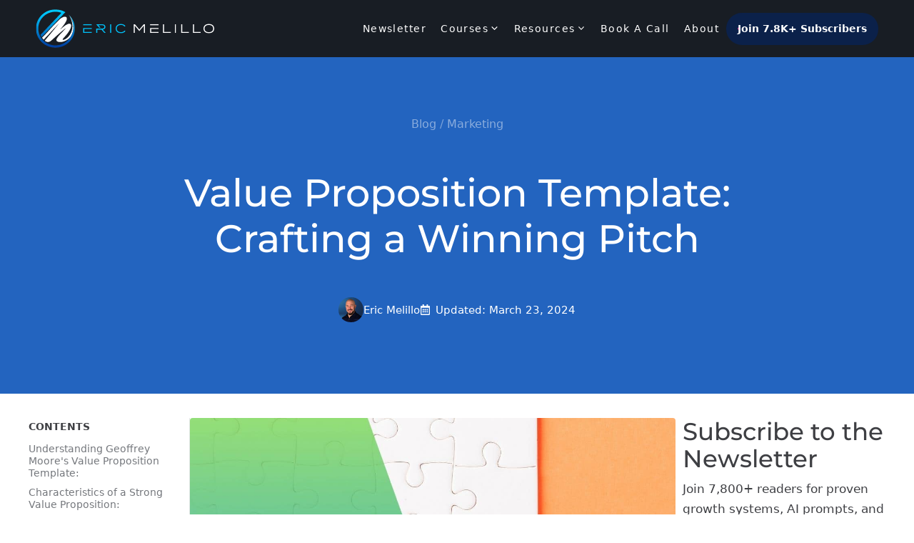

--- FILE ---
content_type: text/html; charset=UTF-8
request_url: https://ericmelillo.com/value-proposition-template/
body_size: 38933
content:
<!DOCTYPE html>
<html lang="en-US" prefix="og: https://ogp.me/ns#">
<head>
	<meta charset="UTF-8">
		<style>img:is([sizes="auto" i], [sizes^="auto," i]) { contain-intrinsic-size: 3000px 1500px }</style>
	<meta name="viewport" content="width=device-width, initial-scale=1">
<!-- Search Engine Optimization by Rank Math PRO - https://rankmath.com/ -->
<title>Value Proposition Template: Crafting a Winning Pitch - EricMelillo.com</title>
<meta name="description" content="Looking for a value proposition template? Craft a winning pitch with our expertly designed value proposition template. Stand out from the competition."/>
<meta name="robots" content="follow, index, max-snippet:-1, max-video-preview:-1, max-image-preview:large"/>
<link rel="canonical" href="https://ericmelillo.com/value-proposition-template/" />
<meta property="og:locale" content="en_US" />
<meta property="og:type" content="article" />
<meta property="og:title" content="Value Proposition Template: Crafting a Winning Pitch - EricMelillo.com" />
<meta property="og:description" content="Looking for a value proposition template? Craft a winning pitch with our expertly designed value proposition template. Stand out from the competition." />
<meta property="og:url" content="https://ericmelillo.com/value-proposition-template/" />
<meta property="og:site_name" content="EricMelillo.com" />
<meta property="article:author" content="https://www.facebook.com/eric.melillo" />
<meta property="article:section" content="Marketing" />
<meta property="og:updated_time" content="2024-03-23T15:05:45+00:00" />
<meta property="og:image" content="https://ericmelillo.com/wp-content/uploads/value-proposition-template.jpg" />
<meta property="og:image:secure_url" content="https://ericmelillo.com/wp-content/uploads/value-proposition-template.jpg" />
<meta property="og:image:width" content="1200" />
<meta property="og:image:height" content="630" />
<meta property="og:image:alt" content="Value proposition template" />
<meta property="og:image:type" content="image/jpeg" />
<meta property="article:published_time" content="2023-07-03T15:57:23+00:00" />
<meta property="article:modified_time" content="2024-03-23T15:05:45+00:00" />
<meta name="twitter:card" content="summary_large_image" />
<meta name="twitter:title" content="Value Proposition Template: Crafting a Winning Pitch - EricMelillo.com" />
<meta name="twitter:description" content="Looking for a value proposition template? Craft a winning pitch with our expertly designed value proposition template. Stand out from the competition." />
<meta name="twitter:site" content="@EricMelilloUSA" />
<meta name="twitter:creator" content="@EricMelillo_" />
<meta name="twitter:image" content="https://ericmelillo.com/wp-content/uploads/value-proposition-template.jpg" />
<meta name="twitter:label1" content="Written by" />
<meta name="twitter:data1" content="Eric Melillo" />
<meta name="twitter:label2" content="Time to read" />
<meta name="twitter:data2" content="35 minutes" />
<script type="application/ld+json" class="rank-math-schema-pro">{"@context":"https://schema.org","@graph":[{"@type":"Place","@id":"https://ericmelillo.com/#place","address":{"@type":"PostalAddress","streetAddress":"1204 Main Street Suite 618","addressLocality":"Branford","addressRegion":"CT","postalCode":"06405","addressCountry":"United States"}},{"@type":"Organization","@id":"https://ericmelillo.com/#organization","name":"Eric Melillo Ventures","url":"https://ericmelillo.com","sameAs":["https://twitter.com/EricMelilloUSA","https://www.linkedin.com/in/ericmelillo/","https://www.instagram.com/eric.melillo/","https://www.pinterest.com/ericmelillo/","https://medium.com/@ericmelillo","https://www.reddit.com/user/eric-melillo/","https://www.tumblr.com/ericmelillo","https://www.youtube.com/@eric.melillo","https://www.meticulosity.com/blog/author/eric-melillo"],"email":"info@ericmelillo.com","address":{"@type":"PostalAddress","streetAddress":"1204 Main Street Suite 618","addressLocality":"Branford","addressRegion":"CT","postalCode":"06405","addressCountry":"United States"},"logo":{"@type":"ImageObject","@id":"https://ericmelillo.com/#logo","url":"https://ericmelillo.com/wp-content/uploads/eric-melillo-logo-square.png","contentUrl":"https://ericmelillo.com/wp-content/uploads/eric-melillo-logo-square.png","caption":"EricMelillo.com","inLanguage":"en-US","width":"600","height":"600"},"contactPoint":[{"@type":"ContactPoint","telephone":"203-533-1616","contactType":"customer support"}],"location":{"@id":"https://ericmelillo.com/#place"},"publishingPrinciples":["https://ericmelillo.com/review-guidelines/"]},{"@type":"WebSite","@id":"https://ericmelillo.com/#website","url":"https://ericmelillo.com","name":"EricMelillo.com","publisher":{"@id":"https://ericmelillo.com/#organization"},"inLanguage":"en-US"},{"@type":"ImageObject","@id":"https://ericmelillo.com/wp-content/uploads/value-proposition-template.jpg","url":"https://ericmelillo.com/wp-content/uploads/value-proposition-template.jpg","width":"1200","height":"630","caption":"Value proposition template","inLanguage":"en-US"},{"@type":"BreadcrumbList","@id":"https://ericmelillo.com/value-proposition-template/#breadcrumb","itemListElement":[{"@type":"ListItem","position":"1","item":{"@id":"https://ericmelillo.com/blog/","name":"Blog"}},{"@type":"ListItem","position":"2","item":{"@id":"https://ericmelillo.com/category/marketing/","name":"Marketing"}},{"@type":"ListItem","position":"3","item":{"@id":"https://ericmelillo.com/value-proposition-template/","name":"Value Proposition Template: Crafting a Winning Pitch"}}]},{"@type":"WebPage","@id":"https://ericmelillo.com/value-proposition-template/#webpage","url":"https://ericmelillo.com/value-proposition-template/","name":"Value Proposition Template: Crafting a Winning Pitch - EricMelillo.com","datePublished":"2023-07-03T15:57:23+00:00","dateModified":"2024-03-23T15:05:45+00:00","isPartOf":{"@id":"https://ericmelillo.com/#website"},"primaryImageOfPage":{"@id":"https://ericmelillo.com/wp-content/uploads/value-proposition-template.jpg"},"inLanguage":"en-US","breadcrumb":{"@id":"https://ericmelillo.com/value-proposition-template/#breadcrumb"},"mentions":[{"@type":"Thing","name":"your own unique value proposition","sameAs":"https://www.isc.hbs.edu/strategy/creating-a-successful-strategy/Pages/unique-value-proposition.aspx"}]},{"@type":"Person","@id":"https://ericmelillo.com/author/emelillo/","name":"Eric Melillo","description":"Learn from Eric Melillo as he shares his expertise on creating profitable blogs and effective digital marketing strategies for online success.","url":"https://ericmelillo.com/author/emelillo/","image":{"@type":"ImageObject","@id":"https://secure.gravatar.com/avatar/aeedc937c98589beb7ece2fa1018166b5ed8830cb5717da76d377b5ecb496ae1?s=96&amp;d=mm&amp;r=g","url":"https://secure.gravatar.com/avatar/aeedc937c98589beb7ece2fa1018166b5ed8830cb5717da76d377b5ecb496ae1?s=96&amp;d=mm&amp;r=g","caption":"Eric Melillo","inLanguage":"en-US"},"sameAs":["https://ericmelillo.com","https://www.facebook.com/eric.melillo","https://twitter.com/EricMelillo_","https://www.meticulosity.com/blog/author/eric-melillo","https://www.linkedin.com/in/ericmelillo/","https://www.crunchbase.com/person/eric-melillo","https://ecosystem.hubspot.com/marketplace/solutions/meticulosity","https://community.hubspot.com/t5/user/viewprofilepage/user-id/56312","https://www.aces.org/services/business-partnership-opportunities/aces-business-advisory-council-members","https://data-lead.com/person/name/Eric+Melillo/id/419929627/v/9708d"],"worksFor":{"@id":"https://ericmelillo.com/#organization"}},{"@type":"BlogPosting","headline":"Value Proposition Template: Crafting a Winning Pitch - EricMelillo.com","keywords":"value proposition template","datePublished":"2023-07-03T15:57:23+00:00","dateModified":"2024-03-23T15:05:45+00:00","articleSection":"Marketing","author":{"@id":"https://ericmelillo.com/author/emelillo/","name":"Eric Melillo"},"publisher":{"@id":"https://ericmelillo.com/#organization"},"description":"Looking for a value proposition template? Craft a winning pitch with our expertly designed value proposition template. Stand out from the competition.","name":"Value Proposition Template: Crafting a Winning Pitch - EricMelillo.com","subjectOf":[{"@type":"FAQPage","mainEntity":[{"@type":"Question","url":"https://ericmelillo.com/value-proposition-template/#faq-question-1688399615074","name":"What makes a strong value proposition?","acceptedAnswer":{"@type":"Answer","text":"A strong value proposition is clear, concise, and easy to understand. It communicates a unique selling point that differentiates your product from competitors. It highlights the specific benefits customers can expect to receive from choosing your product or service."}},{"@type":"Question","url":"https://ericmelillo.com/value-proposition-template/#faq-question-1688399623021","name":"How do I craft an effective value proposition?","acceptedAnswer":{"@type":"Answer","text":"Crafting an effective value proposition requires thorough research and understanding of both your target audience and competitive landscape. By identifying the key benefits and jobs to be done by customers, you can tailor your message to resonate with their needs effectively."}},{"@type":"Question","url":"https://ericmelillo.com/value-proposition-template/#faq-question-1688399623880","name":"How can I determine the unique value of my product or service?","acceptedAnswer":{"@type":"Answer","text":"To determine the unique value of your product or service, you need to identify what sets it apart from competitors. Highlight the specific features or benefits that make it superior in solving customer problems or fulfilling their desires."}},{"@type":"Question","url":"https://ericmelillo.com/value-proposition-template/#faq-question-1688399654048","name":"Can you provide examples of effective positioning statements?","acceptedAnswer":{"@type":"Answer","text":"Some real-world examples of effective positioning statements include \"Uber: The smart way to get around\" and \"Nike: Just Do It.\" These statements clearly communicate the unique value each company offers concisely and memorably."}},{"@type":"Question","url":"https://ericmelillo.com/value-proposition-template/#faq-question-1688399654949","name":"What are some tips for writing a great value proposition?","acceptedAnswer":{"@type":"Answer","text":"When writing a great value proposition, focus on clarity by clearly articulating how your product solves a problem or fulfills a need better than any alternative available. Emphasize the specific benefits customers will experience by choosing your offering over others."}},{"@type":"Question","url":"https://ericmelillo.com/value-proposition-template/#faq-question-1688399690846","name":"Is it important for a value proposition to be inspiring?","acceptedAnswer":{"@type":"Answer","text":"While not essential, an inspiring value proposition can create an emotional connection with customers by appealing to their aspirations, desires, or values. This emotional connection can motivate them to choose your product over others."}},{"@type":"Question","url":"https://ericmelillo.com/value-proposition-template/#faq-question-1688399701511","name":"How do I write a value proposition template?","acceptedAnswer":{"@type":"Answer","text":"To write a value proposition template, identify your target customer, clarify the direct benefits your product or service offers, and highlight how it\u2019s unique or superior to competitors. Summarize these points into a clear and concise statement."}}]}],"@id":"https://ericmelillo.com/value-proposition-template/#richSnippet","isPartOf":{"@id":"https://ericmelillo.com/value-proposition-template/#webpage"},"image":{"@id":"https://ericmelillo.com/wp-content/uploads/value-proposition-template.jpg"},"inLanguage":"en-US","mainEntityOfPage":{"@id":"https://ericmelillo.com/value-proposition-template/#webpage"}}]}</script>
<!-- /Rank Math WordPress SEO plugin -->

<link rel="alternate" type="application/rss+xml" title="EricMelillo.com &raquo; Feed" href="https://ericmelillo.com/feed/" />
<link rel="alternate" type="application/rss+xml" title="EricMelillo.com &raquo; Comments Feed" href="https://ericmelillo.com/comments/feed/" />
<script>
window._wpemojiSettings = {"baseUrl":"https:\/\/s.w.org\/images\/core\/emoji\/16.0.1\/72x72\/","ext":".png","svgUrl":"https:\/\/s.w.org\/images\/core\/emoji\/16.0.1\/svg\/","svgExt":".svg","source":{"concatemoji":"https:\/\/ericmelillo.com\/wp-includes\/js\/wp-emoji-release.min.js?ver=6.8.3"}};
/*! This file is auto-generated */
!function(s,n){var o,i,e;function c(e){try{var t={supportTests:e,timestamp:(new Date).valueOf()};sessionStorage.setItem(o,JSON.stringify(t))}catch(e){}}function p(e,t,n){e.clearRect(0,0,e.canvas.width,e.canvas.height),e.fillText(t,0,0);var t=new Uint32Array(e.getImageData(0,0,e.canvas.width,e.canvas.height).data),a=(e.clearRect(0,0,e.canvas.width,e.canvas.height),e.fillText(n,0,0),new Uint32Array(e.getImageData(0,0,e.canvas.width,e.canvas.height).data));return t.every(function(e,t){return e===a[t]})}function u(e,t){e.clearRect(0,0,e.canvas.width,e.canvas.height),e.fillText(t,0,0);for(var n=e.getImageData(16,16,1,1),a=0;a<n.data.length;a++)if(0!==n.data[a])return!1;return!0}function f(e,t,n,a){switch(t){case"flag":return n(e,"\ud83c\udff3\ufe0f\u200d\u26a7\ufe0f","\ud83c\udff3\ufe0f\u200b\u26a7\ufe0f")?!1:!n(e,"\ud83c\udde8\ud83c\uddf6","\ud83c\udde8\u200b\ud83c\uddf6")&&!n(e,"\ud83c\udff4\udb40\udc67\udb40\udc62\udb40\udc65\udb40\udc6e\udb40\udc67\udb40\udc7f","\ud83c\udff4\u200b\udb40\udc67\u200b\udb40\udc62\u200b\udb40\udc65\u200b\udb40\udc6e\u200b\udb40\udc67\u200b\udb40\udc7f");case"emoji":return!a(e,"\ud83e\udedf")}return!1}function g(e,t,n,a){var r="undefined"!=typeof WorkerGlobalScope&&self instanceof WorkerGlobalScope?new OffscreenCanvas(300,150):s.createElement("canvas"),o=r.getContext("2d",{willReadFrequently:!0}),i=(o.textBaseline="top",o.font="600 32px Arial",{});return e.forEach(function(e){i[e]=t(o,e,n,a)}),i}function t(e){var t=s.createElement("script");t.src=e,t.defer=!0,s.head.appendChild(t)}"undefined"!=typeof Promise&&(o="wpEmojiSettingsSupports",i=["flag","emoji"],n.supports={everything:!0,everythingExceptFlag:!0},e=new Promise(function(e){s.addEventListener("DOMContentLoaded",e,{once:!0})}),new Promise(function(t){var n=function(){try{var e=JSON.parse(sessionStorage.getItem(o));if("object"==typeof e&&"number"==typeof e.timestamp&&(new Date).valueOf()<e.timestamp+604800&&"object"==typeof e.supportTests)return e.supportTests}catch(e){}return null}();if(!n){if("undefined"!=typeof Worker&&"undefined"!=typeof OffscreenCanvas&&"undefined"!=typeof URL&&URL.createObjectURL&&"undefined"!=typeof Blob)try{var e="postMessage("+g.toString()+"("+[JSON.stringify(i),f.toString(),p.toString(),u.toString()].join(",")+"));",a=new Blob([e],{type:"text/javascript"}),r=new Worker(URL.createObjectURL(a),{name:"wpTestEmojiSupports"});return void(r.onmessage=function(e){c(n=e.data),r.terminate(),t(n)})}catch(e){}c(n=g(i,f,p,u))}t(n)}).then(function(e){for(var t in e)n.supports[t]=e[t],n.supports.everything=n.supports.everything&&n.supports[t],"flag"!==t&&(n.supports.everythingExceptFlag=n.supports.everythingExceptFlag&&n.supports[t]);n.supports.everythingExceptFlag=n.supports.everythingExceptFlag&&!n.supports.flag,n.DOMReady=!1,n.readyCallback=function(){n.DOMReady=!0}}).then(function(){return e}).then(function(){var e;n.supports.everything||(n.readyCallback(),(e=n.source||{}).concatemoji?t(e.concatemoji):e.wpemoji&&e.twemoji&&(t(e.twemoji),t(e.wpemoji)))}))}((window,document),window._wpemojiSettings);
</script>
<link rel='stylesheet' id='generatepress-fonts-css' href='https://ericmelillo.com/wp-content/uploads/generatepress/fonts/fonts.css?ver=1755555606' media='all' />
<style id='wp-emoji-styles-inline-css'>

	img.wp-smiley, img.emoji {
		display: inline !important;
		border: none !important;
		box-shadow: none !important;
		height: 1em !important;
		width: 1em !important;
		margin: 0 0.07em !important;
		vertical-align: -0.1em !important;
		background: none !important;
		padding: 0 !important;
	}
</style>
<link rel='stylesheet' id='wp-block-library-css' href='https://ericmelillo.com/wp-includes/css/dist/block-library/style.min.css?ver=6.8.3' media='all' />
<style id='classic-theme-styles-inline-css'>
/*! This file is auto-generated */
.wp-block-button__link{color:#fff;background-color:#32373c;border-radius:9999px;box-shadow:none;text-decoration:none;padding:calc(.667em + 2px) calc(1.333em + 2px);font-size:1.125em}.wp-block-file__button{background:#32373c;color:#fff;text-decoration:none}
</style>
<link rel='stylesheet' id='convertkit-broadcasts-css' href='https://ericmelillo.com/wp-content/plugins/convertkit/resources/frontend/css/broadcasts.css?ver=3.1.3' media='all' />
<link rel='stylesheet' id='convertkit-button-css' href='https://ericmelillo.com/wp-content/plugins/convertkit/resources/frontend/css/button.css?ver=3.1.3' media='all' />
<link rel='stylesheet' id='convertkit-form-css' href='https://ericmelillo.com/wp-content/plugins/convertkit/resources/frontend/css/form.css?ver=3.1.3' media='all' />
<link rel='stylesheet' id='convertkit-form-builder-field-css' href='https://ericmelillo.com/wp-content/plugins/convertkit/resources/frontend/css/form-builder.css?ver=3.1.3' media='all' />
<link rel='stylesheet' id='convertkit-form-builder-css' href='https://ericmelillo.com/wp-content/plugins/convertkit/resources/frontend/css/form-builder.css?ver=3.1.3' media='all' />
<style id='global-styles-inline-css'>
:root{--wp--preset--aspect-ratio--square: 1;--wp--preset--aspect-ratio--4-3: 4/3;--wp--preset--aspect-ratio--3-4: 3/4;--wp--preset--aspect-ratio--3-2: 3/2;--wp--preset--aspect-ratio--2-3: 2/3;--wp--preset--aspect-ratio--16-9: 16/9;--wp--preset--aspect-ratio--9-16: 9/16;--wp--preset--color--black: #000000;--wp--preset--color--cyan-bluish-gray: #abb8c3;--wp--preset--color--white: var(--white);--wp--preset--color--pale-pink: #f78da7;--wp--preset--color--vivid-red: #cf2e2e;--wp--preset--color--luminous-vivid-orange: #ff6900;--wp--preset--color--luminous-vivid-amber: #fcb900;--wp--preset--color--light-green-cyan: #7bdcb5;--wp--preset--color--vivid-green-cyan: #00d084;--wp--preset--color--pale-cyan-blue: #8ed1fc;--wp--preset--color--vivid-cyan-blue: #0693e3;--wp--preset--color--vivid-purple: #9b51e0;--wp--preset--color--contrast: var(--contrast);--wp--preset--color--contrast-2: var(--contrast-2);--wp--preset--color--contrast-3: var(--contrast-3);--wp--preset--color--base: var(--base);--wp--preset--color--base-2: var(--base-2);--wp--preset--color--base-3: var(--base-3);--wp--preset--color--accent: var(--accent);--wp--preset--color--border: var(--border);--wp--preset--color--button-hover: var(--button-hover);--wp--preset--color--toc-link: var(--toc-link);--wp--preset--color--dim-link: var(--dim-link);--wp--preset--color--dim-link-active: var(--dim-link-active);--wp--preset--color--excerpt: var(--excerpt);--wp--preset--color--tool-element-bg: var(--tool-element-bg);--wp--preset--color--tool-element-text: var(--tool-element-text);--wp--preset--color--tool-element-border: var(--tool-element-border);--wp--preset--color--tool-bg: var(--tool-bg);--wp--preset--color--tool-info: var(--tool-info);--wp--preset--color--tool-highlight: var(--tool-highlight);--wp--preset--gradient--vivid-cyan-blue-to-vivid-purple: linear-gradient(135deg,rgba(6,147,227,1) 0%,rgb(155,81,224) 100%);--wp--preset--gradient--light-green-cyan-to-vivid-green-cyan: linear-gradient(135deg,rgb(122,220,180) 0%,rgb(0,208,130) 100%);--wp--preset--gradient--luminous-vivid-amber-to-luminous-vivid-orange: linear-gradient(135deg,rgba(252,185,0,1) 0%,rgba(255,105,0,1) 100%);--wp--preset--gradient--luminous-vivid-orange-to-vivid-red: linear-gradient(135deg,rgba(255,105,0,1) 0%,rgb(207,46,46) 100%);--wp--preset--gradient--very-light-gray-to-cyan-bluish-gray: linear-gradient(135deg,rgb(238,238,238) 0%,rgb(169,184,195) 100%);--wp--preset--gradient--cool-to-warm-spectrum: linear-gradient(135deg,rgb(74,234,220) 0%,rgb(151,120,209) 20%,rgb(207,42,186) 40%,rgb(238,44,130) 60%,rgb(251,105,98) 80%,rgb(254,248,76) 100%);--wp--preset--gradient--blush-light-purple: linear-gradient(135deg,rgb(255,206,236) 0%,rgb(152,150,240) 100%);--wp--preset--gradient--blush-bordeaux: linear-gradient(135deg,rgb(254,205,165) 0%,rgb(254,45,45) 50%,rgb(107,0,62) 100%);--wp--preset--gradient--luminous-dusk: linear-gradient(135deg,rgb(255,203,112) 0%,rgb(199,81,192) 50%,rgb(65,88,208) 100%);--wp--preset--gradient--pale-ocean: linear-gradient(135deg,rgb(255,245,203) 0%,rgb(182,227,212) 50%,rgb(51,167,181) 100%);--wp--preset--gradient--electric-grass: linear-gradient(135deg,rgb(202,248,128) 0%,rgb(113,206,126) 100%);--wp--preset--gradient--midnight: linear-gradient(135deg,rgb(2,3,129) 0%,rgb(40,116,252) 100%);--wp--preset--font-size--small: 13px;--wp--preset--font-size--medium: 20px;--wp--preset--font-size--large: 36px;--wp--preset--font-size--x-large: 42px;--wp--preset--spacing--20: 0.44rem;--wp--preset--spacing--30: 0.67rem;--wp--preset--spacing--40: 1rem;--wp--preset--spacing--50: 1.5rem;--wp--preset--spacing--60: 2.25rem;--wp--preset--spacing--70: 3.38rem;--wp--preset--spacing--80: 5.06rem;--wp--preset--shadow--natural: 6px 6px 9px rgba(0, 0, 0, 0.2);--wp--preset--shadow--deep: 12px 12px 50px rgba(0, 0, 0, 0.4);--wp--preset--shadow--sharp: 6px 6px 0px rgba(0, 0, 0, 0.2);--wp--preset--shadow--outlined: 6px 6px 0px -3px rgba(255, 255, 255, 1), 6px 6px rgba(0, 0, 0, 1);--wp--preset--shadow--crisp: 6px 6px 0px rgba(0, 0, 0, 1);}:where(.is-layout-flex){gap: 0.5em;}:where(.is-layout-grid){gap: 0.5em;}body .is-layout-flex{display: flex;}.is-layout-flex{flex-wrap: wrap;align-items: center;}.is-layout-flex > :is(*, div){margin: 0;}body .is-layout-grid{display: grid;}.is-layout-grid > :is(*, div){margin: 0;}:where(.wp-block-columns.is-layout-flex){gap: 2em;}:where(.wp-block-columns.is-layout-grid){gap: 2em;}:where(.wp-block-post-template.is-layout-flex){gap: 1.25em;}:where(.wp-block-post-template.is-layout-grid){gap: 1.25em;}.has-black-color{color: var(--wp--preset--color--black) !important;}.has-cyan-bluish-gray-color{color: var(--wp--preset--color--cyan-bluish-gray) !important;}.has-white-color{color: var(--wp--preset--color--white) !important;}.has-pale-pink-color{color: var(--wp--preset--color--pale-pink) !important;}.has-vivid-red-color{color: var(--wp--preset--color--vivid-red) !important;}.has-luminous-vivid-orange-color{color: var(--wp--preset--color--luminous-vivid-orange) !important;}.has-luminous-vivid-amber-color{color: var(--wp--preset--color--luminous-vivid-amber) !important;}.has-light-green-cyan-color{color: var(--wp--preset--color--light-green-cyan) !important;}.has-vivid-green-cyan-color{color: var(--wp--preset--color--vivid-green-cyan) !important;}.has-pale-cyan-blue-color{color: var(--wp--preset--color--pale-cyan-blue) !important;}.has-vivid-cyan-blue-color{color: var(--wp--preset--color--vivid-cyan-blue) !important;}.has-vivid-purple-color{color: var(--wp--preset--color--vivid-purple) !important;}.has-black-background-color{background-color: var(--wp--preset--color--black) !important;}.has-cyan-bluish-gray-background-color{background-color: var(--wp--preset--color--cyan-bluish-gray) !important;}.has-white-background-color{background-color: var(--wp--preset--color--white) !important;}.has-pale-pink-background-color{background-color: var(--wp--preset--color--pale-pink) !important;}.has-vivid-red-background-color{background-color: var(--wp--preset--color--vivid-red) !important;}.has-luminous-vivid-orange-background-color{background-color: var(--wp--preset--color--luminous-vivid-orange) !important;}.has-luminous-vivid-amber-background-color{background-color: var(--wp--preset--color--luminous-vivid-amber) !important;}.has-light-green-cyan-background-color{background-color: var(--wp--preset--color--light-green-cyan) !important;}.has-vivid-green-cyan-background-color{background-color: var(--wp--preset--color--vivid-green-cyan) !important;}.has-pale-cyan-blue-background-color{background-color: var(--wp--preset--color--pale-cyan-blue) !important;}.has-vivid-cyan-blue-background-color{background-color: var(--wp--preset--color--vivid-cyan-blue) !important;}.has-vivid-purple-background-color{background-color: var(--wp--preset--color--vivid-purple) !important;}.has-black-border-color{border-color: var(--wp--preset--color--black) !important;}.has-cyan-bluish-gray-border-color{border-color: var(--wp--preset--color--cyan-bluish-gray) !important;}.has-white-border-color{border-color: var(--wp--preset--color--white) !important;}.has-pale-pink-border-color{border-color: var(--wp--preset--color--pale-pink) !important;}.has-vivid-red-border-color{border-color: var(--wp--preset--color--vivid-red) !important;}.has-luminous-vivid-orange-border-color{border-color: var(--wp--preset--color--luminous-vivid-orange) !important;}.has-luminous-vivid-amber-border-color{border-color: var(--wp--preset--color--luminous-vivid-amber) !important;}.has-light-green-cyan-border-color{border-color: var(--wp--preset--color--light-green-cyan) !important;}.has-vivid-green-cyan-border-color{border-color: var(--wp--preset--color--vivid-green-cyan) !important;}.has-pale-cyan-blue-border-color{border-color: var(--wp--preset--color--pale-cyan-blue) !important;}.has-vivid-cyan-blue-border-color{border-color: var(--wp--preset--color--vivid-cyan-blue) !important;}.has-vivid-purple-border-color{border-color: var(--wp--preset--color--vivid-purple) !important;}.has-vivid-cyan-blue-to-vivid-purple-gradient-background{background: var(--wp--preset--gradient--vivid-cyan-blue-to-vivid-purple) !important;}.has-light-green-cyan-to-vivid-green-cyan-gradient-background{background: var(--wp--preset--gradient--light-green-cyan-to-vivid-green-cyan) !important;}.has-luminous-vivid-amber-to-luminous-vivid-orange-gradient-background{background: var(--wp--preset--gradient--luminous-vivid-amber-to-luminous-vivid-orange) !important;}.has-luminous-vivid-orange-to-vivid-red-gradient-background{background: var(--wp--preset--gradient--luminous-vivid-orange-to-vivid-red) !important;}.has-very-light-gray-to-cyan-bluish-gray-gradient-background{background: var(--wp--preset--gradient--very-light-gray-to-cyan-bluish-gray) !important;}.has-cool-to-warm-spectrum-gradient-background{background: var(--wp--preset--gradient--cool-to-warm-spectrum) !important;}.has-blush-light-purple-gradient-background{background: var(--wp--preset--gradient--blush-light-purple) !important;}.has-blush-bordeaux-gradient-background{background: var(--wp--preset--gradient--blush-bordeaux) !important;}.has-luminous-dusk-gradient-background{background: var(--wp--preset--gradient--luminous-dusk) !important;}.has-pale-ocean-gradient-background{background: var(--wp--preset--gradient--pale-ocean) !important;}.has-electric-grass-gradient-background{background: var(--wp--preset--gradient--electric-grass) !important;}.has-midnight-gradient-background{background: var(--wp--preset--gradient--midnight) !important;}.has-small-font-size{font-size: var(--wp--preset--font-size--small) !important;}.has-medium-font-size{font-size: var(--wp--preset--font-size--medium) !important;}.has-large-font-size{font-size: var(--wp--preset--font-size--large) !important;}.has-x-large-font-size{font-size: var(--wp--preset--font-size--x-large) !important;}
:where(.wp-block-post-template.is-layout-flex){gap: 1.25em;}:where(.wp-block-post-template.is-layout-grid){gap: 1.25em;}
:where(.wp-block-columns.is-layout-flex){gap: 2em;}:where(.wp-block-columns.is-layout-grid){gap: 2em;}
:root :where(.wp-block-pullquote){font-size: 1.5em;line-height: 1.6;}
</style>
<link rel='stylesheet' id='generate-style-css' href='https://ericmelillo.com/wp-content/themes/generatepress/assets/css/main.min.css?ver=3.6.1' media='all' />
<style id='generate-style-inline-css'>
body{background-color:var(--base-3);color:var(--contrast);}a{color:var(--contrast-3);}a:hover, a:focus, a:active{color:var(--base);}.wp-block-group__inner-container{max-width:1200px;margin-left:auto;margin-right:auto;}.site-header .header-image{width:250px;}:root{--contrast:#3e3f43;--contrast-2:#181d24;--contrast-3:#1da7e7;--base:#e80c3f;--base-2:#F6F8F8;--base-3:#ffffff;--accent:#2364bf;--border:#e4e6e8;--button-hover:#d70b3b;--toc-link:rgba(24,29,36,0.6);--dim-link:rgba(24,29,36,0.7);--dim-link-active:rgba(24,29,36,0.35);--excerpt:rgba(24,29,36,0.6);--tool-element-bg:#ebefef;--tool-element-text:#646464;--tool-element-border:#e4e6e8;--white:#ffffff;--tool-bg:#f7faf9;--tool-info:#13ab9f;--tool-highlight:rgba(255,255,194,0.4);}:root .has-contrast-color{color:var(--contrast);}:root .has-contrast-background-color{background-color:var(--contrast);}:root .has-contrast-2-color{color:var(--contrast-2);}:root .has-contrast-2-background-color{background-color:var(--contrast-2);}:root .has-contrast-3-color{color:var(--contrast-3);}:root .has-contrast-3-background-color{background-color:var(--contrast-3);}:root .has-base-color{color:var(--base);}:root .has-base-background-color{background-color:var(--base);}:root .has-base-2-color{color:var(--base-2);}:root .has-base-2-background-color{background-color:var(--base-2);}:root .has-base-3-color{color:var(--base-3);}:root .has-base-3-background-color{background-color:var(--base-3);}:root .has-accent-color{color:var(--accent);}:root .has-accent-background-color{background-color:var(--accent);}:root .has-border-color{color:var(--border);}:root .has-border-background-color{background-color:var(--border);}:root .has-button-hover-color{color:var(--button-hover);}:root .has-button-hover-background-color{background-color:var(--button-hover);}:root .has-toc-link-color{color:var(--toc-link);}:root .has-toc-link-background-color{background-color:var(--toc-link);}:root .has-dim-link-color{color:var(--dim-link);}:root .has-dim-link-background-color{background-color:var(--dim-link);}:root .has-dim-link-active-color{color:var(--dim-link-active);}:root .has-dim-link-active-background-color{background-color:var(--dim-link-active);}:root .has-excerpt-color{color:var(--excerpt);}:root .has-excerpt-background-color{background-color:var(--excerpt);}:root .has-tool-element-bg-color{color:var(--tool-element-bg);}:root .has-tool-element-bg-background-color{background-color:var(--tool-element-bg);}:root .has-tool-element-text-color{color:var(--tool-element-text);}:root .has-tool-element-text-background-color{background-color:var(--tool-element-text);}:root .has-tool-element-border-color{color:var(--tool-element-border);}:root .has-tool-element-border-background-color{background-color:var(--tool-element-border);}:root .has-white-color{color:var(--white);}:root .has-white-background-color{background-color:var(--white);}:root .has-tool-bg-color{color:var(--tool-bg);}:root .has-tool-bg-background-color{background-color:var(--tool-bg);}:root .has-tool-info-color{color:var(--tool-info);}:root .has-tool-info-background-color{background-color:var(--tool-info);}:root .has-tool-highlight-color{color:var(--tool-highlight);}:root .has-tool-highlight-background-color{background-color:var(--tool-highlight);}.single-post .dynamic-author-description{font-size:13px;}.main-navigation a, .main-navigation .menu-toggle, .main-navigation .menu-bar-items{font-family:-apple-system, system-ui, BlinkMacSystemFont, "Segoe UI", Helvetica, Arial, sans-serif, "Apple Color Emoji", "Segoe UI Emoji", "Segoe UI Symbol";text-transform:capitalize;font-size:.9rem;letter-spacing:.1em;}@media (max-width: 1024px){.main-navigation a, .main-navigation .menu-toggle, .main-navigation .menu-bar-items{font-size:.7rem;}}.main-navigation .main-nav ul ul li a{text-transform:initial;font-size:12.5px;}h2.entry-title{font-size:26px;}body{line-height:1.8;}h1, h2, h3, h4, h5, h6{font-family:var(--gp-font--montserrat);font-weight:500;}.join-btn{font-size:.9rem;}@media (max-width: 1024px){.join-btn{font-size:.7rem;}}.top-bar{background-color:#636363;color:#ffffff;}.top-bar a{color:#ffffff;}.top-bar a:hover{color:#303030;}.site-header{background-color:var(--contrast-2);color:var(--base-3);}.site-header a{color:var(--base-3);}.site-header a:hover{color:var(--contrast-3);}.main-title a,.main-title a:hover{color:var(--contrast);}.site-description{color:var(--contrast-2);}.mobile-menu-control-wrapper .menu-toggle,.mobile-menu-control-wrapper .menu-toggle:hover,.mobile-menu-control-wrapper .menu-toggle:focus,.has-inline-mobile-toggle #site-navigation.toggled{background-color:rgba(0, 0, 0, 0.02);}.main-navigation,.main-navigation ul ul{background-color:var(--contrast-2);}.main-navigation ul ul{background-color:var(--contrast-2);}.main-navigation .main-nav ul ul li a{color:var(--base-3);}.main-navigation .main-nav ul ul li:not([class*="current-menu-"]):hover > a,.main-navigation .main-nav ul ul li:not([class*="current-menu-"]):focus > a, .main-navigation .main-nav ul ul li.sfHover:not([class*="current-menu-"]) > a{color:var(--base-3);background-color:var(--contrast-3);}.separate-containers .inside-article, .separate-containers .comments-area, .separate-containers .page-header, .one-container .container, .separate-containers .paging-navigation, .inside-page-header{background-color:var(--base-3);}.entry-title a{color:var(--contrast);}.entry-title a:hover{color:var(--contrast-2);}.entry-meta{color:var(--contrast-2);}.sidebar .widget{background-color:var(--base-3);}.footer-widgets{background-color:var(--base-3);}.site-info{background-color:var(--base-3);}input[type="text"],input[type="email"],input[type="url"],input[type="password"],input[type="search"],input[type="tel"],input[type="number"],textarea,select{color:var(--contrast);background-color:var(--base-2);border-color:var(--contrast);}input[type="text"]:focus,input[type="email"]:focus,input[type="url"]:focus,input[type="password"]:focus,input[type="search"]:focus,input[type="tel"]:focus,input[type="number"]:focus,textarea:focus,select:focus{color:var(--contrast);background-color:var(--base-2);border-color:var(--contrast-3);}button,html input[type="button"],input[type="reset"],input[type="submit"],a.button,a.wp-block-button__link:not(.has-background){color:#ffffff;background-color:var(--base);}button:hover,html input[type="button"]:hover,input[type="reset"]:hover,input[type="submit"]:hover,a.button:hover,button:focus,html input[type="button"]:focus,input[type="reset"]:focus,input[type="submit"]:focus,a.button:focus,a.wp-block-button__link:not(.has-background):active,a.wp-block-button__link:not(.has-background):focus,a.wp-block-button__link:not(.has-background):hover{color:#ffffff;background-color:var(--button-hover);}a.generate-back-to-top{background-color:rgba( 0,0,0,0.4 );color:#ffffff;}a.generate-back-to-top:hover,a.generate-back-to-top:focus{background-color:rgba( 0,0,0,0.6 );color:#ffffff;}:root{--gp-search-modal-bg-color:var(--base-3);--gp-search-modal-text-color:var(--contrast);--gp-search-modal-overlay-bg-color:rgba(0,0,0,0.2);}@media (max-width: 820px){.main-navigation .menu-bar-item:hover > a, .main-navigation .menu-bar-item.sfHover > a{background:none;}}.inside-header{padding:10px;}.nav-below-header .main-navigation .inside-navigation.grid-container, .nav-above-header .main-navigation .inside-navigation.grid-container{padding:0px;}.site-main .wp-block-group__inner-container{padding:40px;}.separate-containers .paging-navigation{padding-top:20px;padding-bottom:20px;}.entry-content .alignwide, body:not(.no-sidebar) .entry-content .alignfull{margin-left:-40px;width:calc(100% + 80px);max-width:calc(100% + 80px);}.main-navigation .main-nav ul li a,.menu-toggle,.main-navigation .menu-bar-item > a{padding-left:10px;padding-right:10px;}.main-navigation .main-nav ul ul li a{padding:10px;}.main-navigation ul ul{width:182px;}.rtl .menu-item-has-children .dropdown-menu-toggle{padding-left:10px;}.menu-item-has-children .dropdown-menu-toggle{padding-right:10px;}.rtl .main-navigation .main-nav ul li.menu-item-has-children > a{padding-right:10px;}@media (max-width:768px){.separate-containers .inside-article, .separate-containers .comments-area, .separate-containers .page-header, .separate-containers .paging-navigation, .one-container .site-content, .inside-page-header{padding:30px;}.site-main .wp-block-group__inner-container{padding:30px;}.inside-top-bar{padding-right:30px;padding-left:30px;}.inside-header{padding-right:24px;padding-left:24px;}.widget-area .widget{padding-top:30px;padding-right:30px;padding-bottom:30px;padding-left:30px;}.footer-widgets-container{padding-top:30px;padding-right:30px;padding-bottom:30px;padding-left:30px;}.inside-site-info{padding-right:30px;padding-left:30px;}.entry-content .alignwide, body:not(.no-sidebar) .entry-content .alignfull{margin-left:-30px;width:calc(100% + 60px);max-width:calc(100% + 60px);}.one-container .site-main .paging-navigation{margin-bottom:20px;}}/* End cached CSS */.is-right-sidebar{width:30%;}.is-left-sidebar{width:30%;}.site-content .content-area{width:100%;}@media (max-width: 820px){.main-navigation .menu-toggle,.sidebar-nav-mobile:not(#sticky-placeholder){display:block;}.main-navigation ul,.gen-sidebar-nav,.main-navigation:not(.slideout-navigation):not(.toggled) .main-nav > ul,.has-inline-mobile-toggle #site-navigation .inside-navigation > *:not(.navigation-search):not(.main-nav){display:none;}.nav-align-right .inside-navigation,.nav-align-center .inside-navigation{justify-content:space-between;}.has-inline-mobile-toggle .mobile-menu-control-wrapper{display:flex;flex-wrap:wrap;}.has-inline-mobile-toggle .inside-header{flex-direction:row;text-align:left;flex-wrap:wrap;}.has-inline-mobile-toggle .header-widget,.has-inline-mobile-toggle #site-navigation{flex-basis:100%;}.nav-float-left .has-inline-mobile-toggle #site-navigation{order:10;}}
.dynamic-author-image-rounded{border-radius:100%;}.dynamic-featured-image, .dynamic-author-image{vertical-align:middle;}.one-container.blog .dynamic-content-template:not(:last-child), .one-container.archive .dynamic-content-template:not(:last-child){padding-bottom:0px;}.dynamic-entry-excerpt > p:last-child{margin-bottom:0px;}
.main-navigation .main-nav ul li a,.menu-toggle,.main-navigation .menu-bar-item > a{transition: line-height 300ms ease}.main-navigation.toggled .main-nav > ul{background-color: var(--contrast-2)}.sticky-enabled .gen-sidebar-nav.is_stuck .main-navigation {margin-bottom: 0px;}.sticky-enabled .gen-sidebar-nav.is_stuck {z-index: 500;}.sticky-enabled .main-navigation.is_stuck {box-shadow: 0 2px 2px -2px rgba(0, 0, 0, .2);}.navigation-stick:not(.gen-sidebar-nav) {left: 0;right: 0;width: 100% !important;}.both-sticky-menu .main-navigation:not(#mobile-header).toggled .main-nav > ul,.mobile-sticky-menu .main-navigation:not(#mobile-header).toggled .main-nav > ul,.mobile-header-sticky #mobile-header.toggled .main-nav > ul {position: absolute;left: 0;right: 0;z-index: 999;}.nav-float-right .navigation-stick {width: 100% !important;left: 0;}.nav-float-right .navigation-stick .navigation-branding {margin-right: auto;}.main-navigation.has-sticky-branding:not(.grid-container) .inside-navigation:not(.grid-container) .navigation-branding{margin-left: 10px;}.main-navigation.navigation-stick.has-sticky-branding .inside-navigation.grid-container{padding-left:10px;padding-right:10px;}@media (max-width:768px){.main-navigation.navigation-stick.has-sticky-branding .inside-navigation.grid-container{padding-left:0;padding-right:0;}}
</style>
<link rel='stylesheet' id='generateblocks-global-css' href='https://ericmelillo.com/wp-content/uploads/generateblocks/style-global.css?ver=1763484227' media='all' />
<style id='generateblocks-inline-css'>
.gb-accordion__item:not(.gb-accordion__item-open) > .gb-button .gb-accordion__icon-open{display:none;}.gb-accordion__item.gb-accordion__item-open > .gb-button .gb-accordion__icon{display:none;}.gb-button-affiliate-cta{display:inline-flex;padding:15px 20px;margin-top:.5em;margin-bottom:1.5em;border-radius:4px;background-color:var(--base);color:#ffffff;text-decoration:none;}.gb-button-affiliate-cta:hover, .gb-button-affiliate-cta:active, .gb-button-affiliate-cta:focus{background-color:var(--button-hover);color:#ffffff;}.gb-button-flat-cta{display:inline-flex;align-items:center;column-gap:0.5em;margin-bottom:1em;color:var(--contrast-3);text-decoration:none;}.gb-button-flat-cta:hover, .gb-button-flat-cta:active, .gb-button-flat-cta:focus{color:var(--base);}a.gb-button-banner-cta{display:inline-flex;align-items:center;justify-content:center;column-gap:0.5em;min-width:140px;font-size:15px;padding:6px;border-radius:4px;background-color:var(--base);color:#ffffff;text-decoration:none;}a.gb-button-banner-cta:hover, a.gb-button-banner-cta:active, a.gb-button-banner-cta:focus{background-color:var(--button-hover);color:#ffffff;}.gb-button-wrapper a.gb-button-13c371f8{display:inline-flex;align-items:center;justify-content:center;column-gap:0.5em;text-align:center;padding:6px;margin-right:20px;border-radius:50px;border:2px solid #ffffff;color:var(--base-3);text-decoration:none;}.gb-button-wrapper a.gb-button-13c371f8:hover, .gb-button-wrapper a.gb-button-13c371f8:active, .gb-button-wrapper a.gb-button-13c371f8:focus{border-color:#f2f5fa;background-color:var(--contrast-3);}.gb-button-wrapper a.gb-button-13c371f8 .gb-icon{line-height:0;}.gb-button-wrapper a.gb-button-13c371f8 .gb-icon svg{width:0.8em;height:0.8em;fill:currentColor;}.gb-button-wrapper a.gb-button-926332bd{display:inline-flex;align-items:center;justify-content:center;column-gap:0.5em;text-align:center;padding:6px;margin-right:20px;border-radius:50px;border:2px solid #ffffff;color:var(--base-3);text-decoration:none;}.gb-button-wrapper a.gb-button-926332bd:hover, .gb-button-wrapper a.gb-button-926332bd:active, .gb-button-wrapper a.gb-button-926332bd:focus{border-color:#f2f5fa;background-color:var(--contrast-3);}.gb-button-wrapper a.gb-button-926332bd .gb-icon{line-height:0;}.gb-button-wrapper a.gb-button-926332bd .gb-icon svg{width:0.8em;height:0.8em;fill:currentColor;}.gb-button-wrapper a.gb-button-8c78054d{display:inline-flex;align-items:center;justify-content:center;column-gap:0.5em;text-align:center;padding:6px;margin-right:20px;border-radius:50px;border:2px solid #ffffff;color:var(--base-3);text-decoration:none;}.gb-button-wrapper a.gb-button-8c78054d:hover, .gb-button-wrapper a.gb-button-8c78054d:active, .gb-button-wrapper a.gb-button-8c78054d:focus{border-color:#f2f5fa;background-color:var(--contrast-3);}.gb-button-wrapper a.gb-button-8c78054d .gb-icon{line-height:0;}.gb-button-wrapper a.gb-button-8c78054d .gb-icon svg{width:0.8em;height:0.8em;fill:currentColor;}.gb-button-wrapper a.gb-button-a5545537{display:inline-flex;align-items:center;justify-content:center;font-size:13px;text-align:center;margin-right:15px;color:var(--base-3);text-decoration:none;}.gb-button-wrapper a.gb-button-a5545537:hover, .gb-button-wrapper a.gb-button-a5545537:active, .gb-button-wrapper a.gb-button-a5545537:focus{color:var(--contrast-3);}.gb-button-wrapper a.gb-button-a88f04e2{display:inline-flex;align-items:center;justify-content:center;font-size:13px;text-align:center;margin-right:15px;color:var(--base-3);text-decoration:none;}.gb-button-wrapper a.gb-button-a88f04e2:hover, .gb-button-wrapper a.gb-button-a88f04e2:active, .gb-button-wrapper a.gb-button-a88f04e2:focus{color:var(--contrast-3);}.gb-button-wrapper a.gb-button-a0e9b945{display:inline-flex;align-items:center;justify-content:center;font-size:13px;text-align:center;margin-right:15px;color:var(--base-3);text-decoration:none;}.gb-button-wrapper a.gb-button-a0e9b945:hover, .gb-button-wrapper a.gb-button-a0e9b945:active, .gb-button-wrapper a.gb-button-a0e9b945:focus{color:var(--contrast-3);}.gb-button-wrapper a.gb-button-5970db4c{display:inline-flex;align-items:center;justify-content:center;font-size:13px;text-align:center;margin-right:15px;color:var(--base-3);text-decoration:none;}.gb-button-wrapper a.gb-button-5970db4c:hover, .gb-button-wrapper a.gb-button-5970db4c:active, .gb-button-wrapper a.gb-button-5970db4c:focus{color:var(--contrast-3);}.gb-button-wrapper a.gb-button-13056aa1{display:inline-flex;align-items:center;justify-content:center;font-size:13px;text-align:center;margin-right:15px;color:var(--base-3);text-decoration:none;}.gb-button-wrapper a.gb-button-13056aa1:hover, .gb-button-wrapper a.gb-button-13056aa1:active, .gb-button-wrapper a.gb-button-13056aa1:focus{color:var(--contrast-3);}.gb-button-wrapper a.gb-button-92381abf{display:inline-flex;align-items:center;justify-content:center;font-size:13px;text-align:center;margin-right:15px;color:var(--base-3);text-decoration:none;}.gb-button-wrapper a.gb-button-92381abf:hover, .gb-button-wrapper a.gb-button-92381abf:active, .gb-button-wrapper a.gb-button-92381abf:focus{color:var(--contrast-3);}.gb-button-wrapper a.gb-button-b8575711{display:inline-flex;align-items:center;justify-content:center;font-size:13px;text-align:center;margin-right:15px;color:var(--base-3);text-decoration:none;}.gb-button-wrapper a.gb-button-b8575711:hover, .gb-button-wrapper a.gb-button-b8575711:active, .gb-button-wrapper a.gb-button-b8575711:focus{color:var(--contrast-3);}.gb-button-wrapper a.gb-button-234032ea{display:inline-flex;align-items:center;justify-content:center;font-size:13px;text-align:center;color:var(--base-3);text-decoration:none;}.gb-button-wrapper a.gb-button-234032ea:hover, .gb-button-wrapper a.gb-button-234032ea:active, .gb-button-wrapper a.gb-button-234032ea:focus{color:var(--contrast-3);}a.gb-button-a2d3ea9b{display:inline-flex;font-size:13px;letter-spacing:.1em;text-transform:uppercase;padding:4px 16px;border-radius:4px;background-color:rgba(2, 101, 214, 0.2);color:var(--accent);text-decoration:none;}a.gb-button-a2d3ea9b:hover, a.gb-button-a2d3ea9b:active, a.gb-button-a2d3ea9b:focus{background-color:var(--accent);color:#ffffff;}a.gb-button-f28a7f58{display:inline-flex;align-items:center;column-gap:0.5em;padding:4px;color:var(--accent);text-decoration:none;}a.gb-button-f28a7f58:hover, a.gb-button-f28a7f58:active, a.gb-button-f28a7f58:focus{color:var(--contrast-3);}a.gb-button-f28a7f58 .gb-icon{line-height:0;}a.gb-button-f28a7f58 .gb-icon svg{width:1em;height:1em;fill:currentColor;}a.gb-button-2df20885{display:inline-flex;align-items:center;padding:4px;color:var(--accent);text-decoration:none;}a.gb-button-2df20885:hover, a.gb-button-2df20885:active, a.gb-button-2df20885:focus{color:var(--contrast-3);}a.gb-button-2df20885 .gb-icon{line-height:0;}a.gb-button-2df20885 .gb-icon svg{width:1em;height:1em;fill:currentColor;}a.gb-button-a72dd6bd{display:inline-flex;align-items:center;padding:4px;color:var(--accent);text-decoration:none;}a.gb-button-a72dd6bd:hover, a.gb-button-a72dd6bd:active, a.gb-button-a72dd6bd:focus{color:var(--contrast-3);}a.gb-button-a72dd6bd .gb-icon{line-height:0;}a.gb-button-a72dd6bd .gb-icon svg{width:1em;height:1em;fill:currentColor;}.gb-button-4cfc4ae9{display:inline-flex;font-size:11px;letter-spacing:.1em;text-transform:uppercase;padding:4px 8px;margin-bottom:21px;border-radius:4px;background-color:var(--border);color:var(--contrast);text-decoration:none;}.gb-container.gb-tabs__item:not(.gb-tabs__item-open){display:none;}.gb-container-key-takeaways{padding:10px 20px;border-radius:4px;border:1px solid var(--border);background-color:rgba(245, 247, 247, 0.2);}.gb-container-pro-tip-box{padding:10px 20px;margin-bottom:25px;border-radius:4px;border:1px solid var(--border);background-color:rgba(34, 100, 191, 0.15);}.gb-container-button-wrapper{display:flex;align-items:center;justify-content:center;margin-top:1em;margin-bottom:1em;}.gb-container-banner-pt{position:relative;}.gb-grid-wrapper > .gb-grid-column-banner-pt{width:100%;}.gb-container-banner-content{display:flex;align-items:center;justify-content:space-between;column-gap:20px;position:relative;padding:15px 20px 15px 15px;margin-top:25px;margin-bottom:25px;border-radius:4px;border:1px solid var(--border);background-color:var(--base-2);box-shadow: 3px 3px 3px 0 var(--border);}.gb-container-banner-content:hover{box-shadow: 3px 3px 7px 0 rgba(86, 132, 153, 0.3);}.gb-container-banner-image-wrapper{width:110px;height:110px;min-width:110px;display:flex;align-items:center;justify-content:center;padding:7px;border-radius:4px;border:1px solid var(--border);background-color:var(--base-3);}.gb-container-banner-promo{max-width:1200px;flex-grow:1;padding-right:10px;padding-left:10px;margin-right:auto;margin-left:auto;}.gb-container-pros{min-height:100%;border-radius:4px;border:3px solid #00d084;background-color:rgba(0, 209, 132, 0.08);}.gb-grid-wrapper > .gb-grid-column-pros{width:50%;}.gb-container-cons{min-height:100%;border-radius:4px;border:3px solid var(--button-hover);background-color:rgba(214, 11, 58, 0.08);}.gb-grid-wrapper > .gb-grid-column-cons{width:50%;}.gb-container-free-tools-wrapper{padding:15px;border-radius:4px;box-shadow: 0 0 10px 5px rgba(0,0,0,0.1);}.gb-container-free-tools-inner-wrapper{padding:30px;border-radius:4px;border-top:8px solid var(--tool-info);border-bottom:4px solid var(--tool-info);background-color:var(--tool-bg);}.gb-container-free-tools-body{max-width:60ch;margin-top:40px;margin-right:auto;margin-left:auto;}.gb-container-73cd57e1{padding:80px 24px;background-color:var(--contrast-2);}.gb-container-e7f2de76{max-width:1200px;margin-right:auto;margin-left:auto;}.gb-container-53cb46e2{height:100%;padding:0;}.gb-grid-wrapper > .gb-grid-column-53cb46e2{width:75%;}.gb-container-c762d353{height:100%;padding:0;}.gb-grid-wrapper > .gb-grid-column-c762d353{width:25%;}.gb-container-0f87c806{display:flex;align-items:center;justify-content:space-between;padding-top:30px;margin-top:60px;border-top:1px solid #ffffff;}.gb-container-53fb9c89{width:22%;height:30px;align-items:center;padding:0;}.gb-container-0b3fed0f{width:75%;height:30px;padding:0;}.gb-container-6ef77e17{background-color:var(--accent);}.gb-container-3e330b91{max-width:900px;text-align:center;padding:80px 24px 100px;margin-right:auto;margin-left:auto;}.gb-container-9a2829c9{display:flex;justify-content:center;column-gap:60px;}.gb-container-4f83f977{display:flex;align-items:center;column-gap:8px;}.gb-container-92d6b03e{max-width:1200px;display:flex;column-gap:2%;padding-top:2em;margin-right:auto;margin-left:auto;}.gb-container-225c1cc9{width:20%;}.gb-container-556fe11c{padding-right:10px;border-right:1px solid var(--border);}.gb-container-9e6e2310{width:60%;}.gb-container-6e90f7f0{align-items:center;justify-content:center;margin-right:auto;margin-left:auto;}.gb-container-eff5d2ff{margin-top:40px;margin-right:auto;margin-left:auto;}.gb-container-95354afc{width:26%;min-height:100%;}.gb-container-4c875660{padding-left:10px;}.gb-container-1f9674b9{max-width:1200px;margin-right:auto;margin-left:auto;}.gb-container-2fa66acb{max-width:60%;font-size:20px;padding-right:24px;padding-bottom:40px;padding-left:24px;margin-right:auto;margin-left:auto;}.gb-container-b9e79609{display:flex;column-gap:24px;padding:20px;margin-top:55px;border-radius:4px;border:1px solid var(--border);background-color:var(--base-2);}.gb-container-d039096e{min-width:150px;}.gb-container-b0bc5a3b{flex-grow:1;}.gb-container-1ead3a92{display:flex;align-items:center;justify-content:space-between;margin-bottom:15px;}.gb-container-d93ac727{display:flex;column-gap:8px;}.gb-container-fdd04fd1{display:block;padding:60px 24px;border-top:1px solid var(--border);background-color:var(--base-2);}.gb-container-cd409757{max-width:1024px;margin-right:auto;margin-left:auto;}.gb-container-427d1000{height:100%;flex-direction:column;}.gb-grid-wrapper > .gb-grid-column-427d1000{width:33.33%;}.gb-container-47219e48{height:54%;flex-direction:column;padding:24px 17px 0;border-bottom-right-radius:4px;border-bottom-left-radius:4px;border-right:1px solid var(--border);border-bottom:1px solid var(--border);border-left:1px solid var(--border);background-color:var(--base-3);}.gb-headline-pro-tip-hd{display:flex;align-items:center;column-gap:0.5em;font-size:12px;letter-spacing:.15em;font-weight:bold;margin-bottom:5px;margin-left:-2px;}.gb-headline-pro-tip-hd .gb-icon{line-height:0;color:var(--accent);}.gb-headline-pro-tip-hd .gb-icon svg{width:1em;height:1em;fill:currentColor;}.gb-headline-pro-tip-p{color:var(--tool-element-text);}.gb-headline-banner-headline{font-size:1.1em;line-height:1.1em;font-weight:700;margin-bottom:2px;}.gb-headline-banner-subtext{font-size:15.5px;margin-bottom:0px;}.gb-headline-banner-spacer{font-size:13px;text-align:center;margin-bottom:3px;color:var(--base-2);}.gb-headline-banner-price-offer{font-size:13px;text-align:center;margin-top:3px;margin-bottom:0px;color:#898a91;}.gb-headline-pros-heading{display:flex;align-items:center;justify-content:center;column-gap:0.5em;font-size:1.1em;letter-spacing:.07em;font-weight:600;text-transform:uppercase;padding-top:15px;padding-bottom:15px;color:var(--base-3);background-color:#00d084;}.gb-headline-pros-heading .gb-icon{line-height:0;}.gb-headline-pros-heading .gb-icon svg{width:1em;height:1em;fill:currentColor;}.gb-headline-cons-heading{display:flex;align-items:center;justify-content:center;column-gap:0.5em;font-size:1.1em;letter-spacing:.07em;font-weight:600;text-transform:uppercase;text-align:center;padding-top:15px;padding-bottom:15px;color:var(--base-3);background-color:var(--button-hover);}.gb-headline-cons-heading .gb-icon{line-height:0;}.gb-headline-cons-heading .gb-icon svg{width:1em;height:1em;fill:currentColor;}.gb-headline-free-tools-heading{font-size:25px;padding-bottom:5px;border-bottom:1px solid var(--tool-element-border);color:var(--tool-info);}.gb-headline-free-tools-info{display:flex;align-items:center;column-gap:0.5em;line-height:1.1em;color:var(--tool-element-text);}.gb-headline-free-tools-info .gb-icon{line-height:0;color:var(--tool-info);}.gb-headline-free-tools-info .gb-icon svg{width:1em;height:1em;fill:currentColor;}p.gb-headline-14301a32{font-size:13px;color:#ffffff;}h1.gb-headline-6e1f4efe{padding-right:40px;padding-left:40px;margin-top:50px;margin-bottom:50px;color:var(--base-3);}p.gb-headline-933b8b11{font-size:14.5px;margin-bottom:0px;}p.gb-headline-933b8b11 a{color:var(--base-3);}p.gb-headline-933b8b11 a:hover{color:var(--base-3);}p.gb-headline-973625a6{display:flex;align-items:center;font-size:14.5px;margin-bottom:0px;color:var(--base-3);}p.gb-headline-973625a6 .gb-icon{line-height:0;padding-right:0.5em;}p.gb-headline-973625a6 .gb-icon svg{width:1em;height:1em;fill:currentColor;}p.gb-headline-59fd7ef0{font-size:14px;margin-top:0px;margin-bottom:10px;}p.gb-headline-8b5ed035{font-size:13px;letter-spacing:0.15em;margin-bottom:0px;}p.gb-headline-2b2b9b19{font-size:21px;font-weight:bold;margin-bottom:0px;}p.gb-headline-5514c706{font-size:14px;margin-bottom:5px;color:#949aa3;}h3.gb-headline-c229937f{font-size:20px;font-weight:bold;}.gb-grid-wrapper-banner-grid{display:flex;flex-wrap:wrap;}.gb-grid-wrapper-banner-grid > .gb-grid-column{box-sizing:border-box;}.gb-grid-wrapper-pros-cons{display:flex;flex-wrap:wrap;row-gap:20px;margin-left:-20px;}.gb-grid-wrapper-pros-cons > .gb-grid-column{box-sizing:border-box;padding-left:20px;}.gb-grid-wrapper-b76f312f{display:flex;flex-wrap:wrap;align-items:center;margin-left:-80px;}.gb-grid-wrapper-b76f312f > .gb-grid-column{box-sizing:border-box;padding-left:80px;}.gb-grid-wrapper-d35a3ee8{display:flex;flex-wrap:wrap;row-gap:20px;margin-left:-30px;}.gb-grid-wrapper-d35a3ee8 > .gb-grid-column{box-sizing:border-box;padding-left:30px;}.gb-image-banner-image{object-fit:contain;vertical-align:middle;}.gb-image-3a497829{border-radius:4px;vertical-align:middle;}.gb-image-b5880293{border-radius:4px 4px 0 0;vertical-align:middle;}.gb-button-wrapper{display:flex;flex-wrap:wrap;align-items:flex-start;justify-content:flex-start;clear:both;}.gb-button-wrapper-08544617{justify-content:flex-end;}.gb-button-wrapper-7ff7fe8c{justify-content:flex-end;}@media (max-width: 1024px) {.gb-headline-banner-spacer{margin-bottom:0px;}.gb-headline-banner-price-offer{margin-top:5px;margin-bottom:0px;}.gb-grid-wrapper-b76f312f > .gb-grid-column{padding-bottom:40px;}.gb-button-wrapper-08544617{justify-content:flex-end;}}@media (max-width: 1024px) and (min-width: 768px) {.gb-grid-wrapper > div.gb-grid-column-c762d353{padding-bottom:0;}}@media (max-width: 767px) {a.gb-button-banner-cta{display:block;text-align:center;}.gb-container-banner-content{flex-direction:column;row-gap:20px;padding:20px;}.gb-container-banner-image-wrapper{margin-bottom:10px;}.gb-container-banner-promo{text-align:center;}.gb-container-banner-button{width:100%;}.gb-grid-wrapper > .gb-grid-column-banner-button{width:100%;}.gb-grid-wrapper > .gb-grid-column-pros{width:100%;}.gb-grid-wrapper > .gb-grid-column-cons{width:100%;}.gb-container-73cd57e1{text-align:center;}.gb-container-e7f2de76{padding-right:0px;padding-left:0px;}.gb-grid-wrapper > .gb-grid-column-53cb46e2{width:100%;}.gb-grid-wrapper > .gb-grid-column-c762d353{width:100%;}.gb-grid-wrapper > div.gb-grid-column-c762d353{padding-bottom:0;}.gb-container-0f87c806{flex-direction:column;row-gap:30px;}.gb-container-53fb9c89{width:100%;}.gb-grid-wrapper > .gb-grid-column-53fb9c89{width:100%;}.gb-container-0b3fed0f{width:100%;}.gb-grid-wrapper > .gb-grid-column-0b3fed0f{width:100%;}.gb-container-9a2829c9{flex-direction:column;align-items:center;row-gap:20px;}.gb-container-225c1cc9{width:100%;display:none !important;}.gb-grid-wrapper > .gb-grid-column-225c1cc9{width:100%;}.gb-container-9e6e2310{width:100%;padding-right:24px;padding-left:24px;}.gb-grid-wrapper > .gb-grid-column-9e6e2310{width:100%;}.gb-container-95354afc{width:100%;display:none !important;}.gb-grid-wrapper > .gb-grid-column-95354afc{width:100%;}.gb-container-2fa66acb{max-width:100%;padding-right:24px;padding-left:24px;}.gb-container-b9e79609{flex-direction:column;row-gap:20px;}.gb-container-d039096e{display:flex;flex-direction:column;align-items:center;justify-content:flex-start;}.gb-container-1ead3a92{flex-direction:column;row-gap:5px;}.gb-container-427d1000{padding-bottom:0px;}.gb-grid-wrapper > .gb-grid-column-427d1000{width:100%;}p.gb-headline-banner-spacer{display:none !important;}h1.gb-headline-6e1f4efe{font-size:2.3em;padding-right:0px;padding-left:0px;}p.gb-headline-8b5ed035{text-align:center;}.gb-button-wrapper-08544617{justify-content:center;}.gb-button-wrapper-7ff7fe8c{justify-content:center;}}:root{--gb-container-width:1200px;}.gb-container .wp-block-image img{vertical-align:middle;}.gb-grid-wrapper .wp-block-image{margin-bottom:0;}.gb-highlight{background:none;}.gb-shape{line-height:0;}.gb-container-link{position:absolute;top:0;right:0;bottom:0;left:0;z-index:99;}.gb-text-b170cd81{line-height:2.4rem;margin-bottom:10px}.gb-text-596f3f29{font-size:16.5px;line-height:1.8rem}.gb-text-bb10e6aa u0026:is(:hover,:focus){background-color:#1a4a9b;color:#ffffff}.gb-element-e39d8ba7{padding-bottom:15px;padding-top:15px}
</style>
<link rel='stylesheet' id='generate-blog-images-css' href='https://ericmelillo.com/wp-content/plugins/gp-premium/blog/functions/css/featured-images.min.css?ver=2.5.5' media='all' />
<link rel='stylesheet' id='generate-navigation-branding-css' href='https://ericmelillo.com/wp-content/plugins/gp-premium/menu-plus/functions/css/navigation-branding-flex.min.css?ver=2.5.5' media='all' />
<style id='generate-navigation-branding-inline-css'>
@media (max-width: 820px){.site-header, #site-navigation, #sticky-navigation{display:none !important;opacity:0.0;}#mobile-header{display:block !important;width:100% !important;}#mobile-header .main-nav > ul{display:none;}#mobile-header.toggled .main-nav > ul, #mobile-header .menu-toggle, #mobile-header .mobile-bar-items{display:block;}#mobile-header .main-nav{-ms-flex:0 0 100%;flex:0 0 100%;-webkit-box-ordinal-group:5;-ms-flex-order:4;order:4;}}.main-navigation.has-branding .inside-navigation.grid-container, .main-navigation.has-branding.grid-container .inside-navigation:not(.grid-container){padding:0px 40px 0px 40px;}.main-navigation.has-branding:not(.grid-container) .inside-navigation:not(.grid-container) .navigation-branding{margin-left:10px;}.main-navigation .sticky-navigation-logo, .main-navigation.navigation-stick .site-logo:not(.mobile-header-logo){display:none;}.main-navigation.navigation-stick .sticky-navigation-logo{display:block;}.navigation-branding img, .site-logo.mobile-header-logo img{height:60px;width:auto;}.navigation-branding .main-title{line-height:60px;}@media (max-width: 820px){.main-navigation.has-branding.nav-align-center .menu-bar-items, .main-navigation.has-sticky-branding.navigation-stick.nav-align-center .menu-bar-items{margin-left:auto;}.navigation-branding{margin-right:auto;margin-left:10px;}.navigation-branding .main-title, .mobile-header-navigation .site-logo{margin-left:10px;}.main-navigation.has-branding .inside-navigation.grid-container{padding:0px;}}
</style>
<script src="https://ericmelillo.com/wp-includes/js/jquery/jquery.min.js?ver=3.7.1" id="jquery-core-js"></script>
<script src="https://ericmelillo.com/wp-includes/js/jquery/jquery-migrate.min.js?ver=3.4.1" id="jquery-migrate-js"></script>
<link rel="https://api.w.org/" href="https://ericmelillo.com/wp-json/" /><link rel="alternate" title="JSON" type="application/json" href="https://ericmelillo.com/wp-json/wp/v2/posts/2997" /><link rel="EditURI" type="application/rsd+xml" title="RSD" href="https://ericmelillo.com/xmlrpc.php?rsd" />
<link rel='shortlink' href='https://ericmelillo.com/?p=2997' />
<link rel="alternate" title="oEmbed (JSON)" type="application/json+oembed" href="https://ericmelillo.com/wp-json/oembed/1.0/embed?url=https%3A%2F%2Fericmelillo.com%2Fvalue-proposition-template%2F" />
<link rel="alternate" title="oEmbed (XML)" type="text/xml+oembed" href="https://ericmelillo.com/wp-json/oembed/1.0/embed?url=https%3A%2F%2Fericmelillo.com%2Fvalue-proposition-template%2F&#038;format=xml" />
<!-- Google Tag Manager -->
<script>(function(w,d,s,l,i){w[l]=w[l]||[];w[l].push({'gtm.start':
new Date().getTime(),event:'gtm.js'});var f=d.getElementsByTagName(s)[0],
j=d.createElement(s),dl=l!='dataLayer'?'&l='+l:'';j.async=true;j.src=
'https://www.googletagmanager.com/gtm.js?id='+i+dl;f.parentNode.insertBefore(j,f);
})(window,document,'script','dataLayer','GTM-KLRGHJLB');</script>
<!-- End Google Tag Manager --><script id="google_gtagjs" src="https://www.googletagmanager.com/gtag/js?id=G-Y5JJ0TK109" async></script>
<script id="google_gtagjs-inline">
window.dataLayer = window.dataLayer || [];function gtag(){dataLayer.push(arguments);}gtag('js', new Date());gtag('config', 'G-Y5JJ0TK109', {} );
</script>
<link rel="icon" href="https://ericmelillo.com/wp-content/uploads/cropped-emv-favicon-32x32.png" sizes="32x32" />
<link rel="icon" href="https://ericmelillo.com/wp-content/uploads/cropped-emv-favicon-192x192.png" sizes="192x192" />
<link rel="apple-touch-icon" href="https://ericmelillo.com/wp-content/uploads/cropped-emv-favicon-180x180.png" />
<meta name="msapplication-TileImage" content="https://ericmelillo.com/wp-content/uploads/cropped-emv-favicon-270x270.png" />
		<style id="wp-custom-css">
			/* GeneratePress Site CSS */

/* Fluid Typography Scale */

h1, .fs-h1 {
	font-size: clamp(3rem, 2.8295rem + 0.6818vw, 3.375rem);
}

h2, .fs-h2 {
	font-size: clamp(2.25rem, 2.1222rem + 0.5114vw, 2.5313rem);
}

h3, .fs-h3 {
	font-size: clamp(1.875rem, 1.7685rem + 0.4261vw, 2.1094rem);
}

h4, .fs-h4 {
	font-size: clamp(1.5rem, 1.4148rem + 0.3409vw, 1.6875rem);
}

h5, .fs-h5 {
	font-size: clamp(1.25rem, 1.179rem + 0.2841vw, 1.4063rem);
}

h6, .fs-h6 {
	font-size: clamp(1.125rem, 1.0611rem + 0.2557vw, 1.2656rem);
}

p, .fs-p {
	font-size: clamp(0.8889rem, 0.8384rem + 0.202vw, 1rem);
}

/* Global styles */
.absolute-element {
    position: absolute;
    left: 0; right: 0; top: 0; bottom: 0;
}
.overlay-element {
    mix-blend-mode: overlay;
}
.semi-transparent-element {
    opacity: 0.8;
}
.post-image-above-header .inside-article .post-image {
    margin-bottom: .5em;
}
.gradient-text > mark {
  background: #04CBFF;
background: linear-gradient(to right, #04CBFF 0%, #046EC2 100%);
  -webkit-background-clip: text;
  -webkit-text-fill-color: transparent;
}
.content-container figcaption {
font-size: .8rem;
}
.content-container .dynamic-entry-content > figure {
    display: inline-block;
	  text-align: center;
}
/* END GLOBAL */

/* ========== NAV CTA (un-scoped base, scoped mobile) ========== */

/* let panels overflow past header containers */
.site-header .inside-header,
.main-navigation .inside-navigation { position: relative; overflow: visible; }

/* Base (desktop & iPad Pro) — applies no matter which hook you used */
.join-wrap { position: relative; display: inline-flex; align-items: center; }

.join-panel{
  display: none !important;
  position: absolute;
  top: calc(100% + 10px);
  right: 0;                                /* aligns to button; was working before */
  width: min(460px, 92vw);                 /* never wider than viewport */
  background: #fff;
  border: 1px solid rgba(0,0,0,.08);
  border-radius: 12px;
  box-shadow: 0 12px 28px rgba(0,0,0,.12);
  padding: 16px;
  z-index: 9999;
}
.join-wrap.is-open > .join-panel { display: block !important; }

/* Button ring (unchanged) */
.join-btn{ position:relative; display:inline-flex; align-items:center; padding:10px 16px; border-radius:999px; cursor:pointer; user-select:none; z-index:0; }
.join-btn::before{ content:""; position:absolute; inset:2px; border-radius:inherit; background:linear-gradient(45deg,#FF596F,#E41421,#ED207B,#6551CC,#47CCCC,#99CCBB,#FF596F); background-size:400% 100%; animation:glowing 20s linear infinite; z-index:-1; -webkit-mask:linear-gradient(#000 0 0) content-box, linear-gradient(#000 0 0); -webkit-mask-composite:xor; mask-composite:exclude; padding:2px; }
@keyframes glowing{0%{background-position:0 0}50%{background-position:400% 0}100%{background-position:0 0}}
.join-btn *{ pointer-events:none; }
.join-wrap .join-panel [min-width]{ min-width:0 !important; }
.join-wrap:focus-within > .join-panel { display:block !important; }

/* --- Tablet/phone CTA block (.nav-cta--mobile) --- */
.nav-cta--mobile{ display:none; } /* hidden on desktop */

@media (max-width:820px){
  .nav-cta--mobile{ display:inline-flex !important; margin-left:auto; }
  .menu-toggle{ margin-left:8px; }

  /* anchor panel to the header so it never clips off-screen */
  .nav-cta--mobile .join-wrap{ position: static; } /* release button as anchor */
  .nav-cta--mobile .join-panel{
    position:absolute;
    top: calc(100% + 10px);
    right: 12px;                /* keep 12px away from the viewport edge */
    left: auto;
    width: min(520px, calc(100vw - 24px));
    box-sizing: border-box;
  }
}

/* Phone: swap to short label */
.nav-cta--mobile .join-btn--mobile{ display:none; }
@media (max-width:600px){
  .nav-cta--mobile .join-btn--tablet{ display:none !important; }
  .nav-cta--mobile .join-btn--mobile{ display:inline-flex !important; }
}

/* PHONE-ONLY: center the panel to the viewport, keep 12px gutters */
@media (max-width:600px){
  .nav-cta--mobile .join-wrap{ position: static !important; }
  .nav-cta--mobile .join-panel{
    position: fixed !important;   /* ignore container quirks */
    left: 12px !important;
    right: 12px !important;       /* full width minus gutters */
    top: calc(var(--gp-mobile-header, 64px) + 10px) !important; /* below header */
    width: auto !important;
    max-width: 520px !important;
    margin: 0 auto !important;
    z-index: 9999 !important;
  }
}


/* ========== END NAV CTA ========== */

/* Kit Form, inline layout */

form.formkit-form[data-format="inline"] {
  margin: 0 !important;
  padding: 0 !important;
}

form.formkit-form[data-format="inline"] .formkit-fields {
  display: flex !important;
  flex-wrap: nowrap !important;
  align-items: stretch !important;
  column-gap: 10px !important;
}

form.formkit-form[data-format="inline"] .formkit-field,
form.formkit-form[data-format="inline"] .formkit-submit {
  margin: 0 !important;
}

form.formkit-form[data-format="inline"] .formkit-field {
  flex: 1 1 auto !important;
  min-width: 0 !important;
}

form.formkit-form[data-format="inline"] .formkit-submit {
  flex: 0 0 auto !important;
}

form.formkit-form[data-format="inline"] .formkit-submit button,
form.formkit-form[data-format="inline"] .formkit-submit input[type="submit"] {
  width: auto !important;
}


/* Content Container */

/* Headings */
.content-container .dynamic-entry-content > h2, 
.content-container .dynamic-entry-content > h3, 
.content-container .dynamic-entry-content > h4 {
    margin-top: 1.25em;
    font-weight: 500;
}
.content-container .dynamic-entry-content > h2 { font-size: 42px; }
.content-container .dynamic-entry-content > h3 { font-size: 32px; }
.content-container .dynamic-entry-content > h4 { font-size: 26px; }

/* Images and Captions */ 
.content-container .dynamic-entry-content > figure {
    margin-bottom: 1.5em;
}
.content-container .dynamic-entry-content > figure img {
    box-shadow: 0 1px 4px rgba(0, 0, 0, 0.15), 0 0 6px rgba(0, 0, 0, 0.15), 0 2px 2px -2px rgba(0, 0, 0, 0.2);
	  border-radius: 4px;
}
.content-container figcaption {
    font-style: italic;
    text-transform: capitalize;
}

/* Text Elements */
blockquote {
    background-color: var(--base-2);
    border-radius: 4px;
}
/*.content-container .dynamic-entry-content > p:first-child {
    font-weight: bold;
    letter-spacing: -.3px;
}*/

.address {
	font-size: 13px;
	color: #fff;
}

/* Category Page */
.dynamic-term-description {
text-align: left;
max-width: 70%;
	line-height: 1.5;
}
.subcategory-list {
	list-style: none;
	display: flex;
	font-size: 11.5px;
	margin: 0;
}
.subcategory-list li {
	display: inline-flex;

}
.subcategory-list li a {
	display: inline-flex;
    letter-spacing: .1em;
    text-transform: uppercase;
    padding: 8px 16px;
    margin-right: 21px;
    border-radius: 8px;
    background-color: var(--border);
	    color: var(--contrast);
}
.subcategory-list li a:hover {
	color: var(--base);
}
.category-wrapper .last{
	color: var(--dim-link-active);
}

/* Lists */
.content-container .dynamic-entry-content > ol, 
.content-container .dynamic-entry-content > ul,
.gb-grid-wrapper-pros-cons ul,
.gb-container-key-takeaways ul {
    margin: 0 10px 30px 30px;
}
.content-container .dynamic-entry-content > ol > li, 
.content-container .dynamic-entry-content > ul > li,
.gb-grid-wrapper-pros-cons li,
.gb-container-key-takeaways li {
    margin-bottom: 0.5em;
    font-size: 0.85em;
    letter-spacing: -0.3px;
}

/* Tables */
table {
    font-size: 0.67em;
}
td, th {
    text-align: left;
    border-color: var(--border) !important;
}
tbody tr:nth-child(2n) {
    background-color: var(--base-2);
}
th {
    background-color: var(--accent);
    color: white;
    border-color: var(--accent) !important;
}
thead {
    border-bottom: none !important;
}

/* Key Takeaways */
.gb-container-key-takeaways {
    padding: 30px 30px 0;
    margin-top: 2.5em;
	  line-height: 1.1em;
}
.gb-container-key-takeaways p {
    font-weight: bold;
	  font-size: .8em;
    text-transform: uppercase;
    margin-bottom: 0.7em;
    letter-spacing: 1.5px;
}
.icon-search svg {
    fill: var(--base-3);
}
.icon-search svg:hover {
    fill: var(--contrast-3);
}
/* Other */
.wp-block-separator {
    border-color: var(--border);
}
.gb-headline.italic {
    font-style: italic;
}
/* Sidebars */
.sticky-sidebar {
    position: sticky;
	  top: 5rem;
}
.simpletoc ul {
	list-style-type: none;
	margin-left: 0;
	margin-bottom:0;
}
.simpletoc li {
	margin-bottom: .7em;
	font-size: .8em;
	line-height: 1.25em;
}
.simpletoc li a {
	color: var(--toc-link);
}
.simpletoc li a:hover {
	color: var(--button-hover);
}
/* RankMath */
.category .rank-math-breadcrumb {
	font-size: 14.5px;
	color: var(--dim-link)
}
.category .rank-math-breadcrumb a {
	color: var(--toc-link)
}
.category .rank-math-breadcrumb a:hover {
	color: var(--base)
}

.single-post .rank-math-breadcrumb {
	font-size: 14.5px;
	color: #fff6
}
.single-post .rank-math-breadcrumb a {
	color: #fff7
}
.single-post .rank-math-breadcrumb a:hover, .author a:hover {
    text-decoration: underline;
}

.rank-math-list-item {
    background: var(--base-3);
    padding: 15px 15px 20px;
    -webkit-box-shadow: 0 0 10px var(--border),0 0 40px var(--base-3);
    box-shadow: 0 0 10px var(--border),0 0 40px var(--base-3);
    margin-bottom: 1rem;
    border-radius: 4px;
}
#rank-math-faq {
  background: var(--base-2);
  border-radius: 4px;
  padding: 15px;
  margin-bottom: 1rem;
}
#rank-math-faq h3 {
	font-size: 1.2em;
}
#rank-math-faq p {
	font-size: .8em;
}

/* Free Tools */
.free-tools {

}

/* Media Queries */
@media (min-width: 769px) {
    .menu-item-has-children .dropdown-menu-toggle {
        padding-left: 1px;
    }
    .inside-right-sidebar, .inside-left-sidebar {
        height: 100%;
    }
    .inside-right-sidebar .widget:last-of-type, .inside-left-sidebar .widget:last-of-type {
  position: sticky;
  top: 60px;
    }
}

.wp-block-embed {
    margin-bottom: 30px;
}

/* End GeneratePress Site CSS */
		</style>
		</head>

<body class="wp-singular post-template-default single single-post postid-2997 single-format-standard wp-custom-logo wp-embed-responsive wp-theme-generatepress wp-child-theme-ericmelillo post-image-above-header post-image-aligned-center sticky-menu-slide sticky-enabled desktop-sticky-menu mobile-header mobile-header-logo mobile-header-sticky no-sidebar nav-float-right one-container header-aligned-left dropdown-hover featured-image-active full-width-content" itemtype="https://schema.org/Blog" itemscope>
	<!-- Google Tag Manager (noscript) -->
<noscript><iframe src="https://www.googletagmanager.com/ns.html?id=GTM-KLRGHJLB"
height="0" width="0" style="display:none;visibility:hidden"></iframe></noscript>
<!-- End Google Tag Manager (noscript) --><a class="screen-reader-text skip-link" href="#content" title="Skip to content">Skip to content</a>		<header class="site-header has-inline-mobile-toggle" id="masthead" aria-label="Site"  itemtype="https://schema.org/WPHeader" itemscope>
			<div class="inside-header grid-container">
				<div class="site-logo">
					<a href="https://ericmelillo.com/" rel="home">
						<img  class="header-image is-logo-image" alt="EricMelillo.com" src="https://ericmelillo.com/wp-content/uploads/eric-melillo-logo-dark.svg" srcset="https://ericmelillo.com/wp-content/uploads/eric-melillo-logo-dark.svg 1x, https://ericmelillo.com/wp-content/uploads/eric-melillo-logo-dark.svg 2x" />
					</a>
				</div>	<nav class="main-navigation mobile-menu-control-wrapper" id="mobile-menu-control-wrapper" aria-label="Mobile Toggle">
				<button data-nav="site-navigation" class="menu-toggle" aria-controls="primary-menu" aria-expanded="false">
			<span class="gp-icon icon-menu-bars"><svg viewBox="0 0 512 512" aria-hidden="true" xmlns="http://www.w3.org/2000/svg" width="1em" height="1em"><path d="M0 96c0-13.255 10.745-24 24-24h464c13.255 0 24 10.745 24 24s-10.745 24-24 24H24c-13.255 0-24-10.745-24-24zm0 160c0-13.255 10.745-24 24-24h464c13.255 0 24 10.745 24 24s-10.745 24-24 24H24c-13.255 0-24-10.745-24-24zm0 160c0-13.255 10.745-24 24-24h464c13.255 0 24 10.745 24 24s-10.745 24-24 24H24c-13.255 0-24-10.745-24-24z" /></svg><svg viewBox="0 0 512 512" aria-hidden="true" xmlns="http://www.w3.org/2000/svg" width="1em" height="1em"><path d="M71.029 71.029c9.373-9.372 24.569-9.372 33.942 0L256 222.059l151.029-151.03c9.373-9.372 24.569-9.372 33.942 0 9.372 9.373 9.372 24.569 0 33.942L289.941 256l151.03 151.029c9.372 9.373 9.372 24.569 0 33.942-9.373 9.372-24.569 9.372-33.942 0L256 289.941l-151.029 151.03c-9.373 9.372-24.569 9.372-33.942 0-9.372-9.373-9.372-24.569 0-33.942L222.059 256 71.029 104.971c-9.372-9.373-9.372-24.569 0-33.942z" /></svg></span><span class="screen-reader-text">Menu</span>		</button>
	</nav>
			<nav class="auto-hide-sticky has-sticky-branding main-navigation sub-menu-right" id="site-navigation" aria-label="Primary"  itemtype="https://schema.org/SiteNavigationElement" itemscope>
			<div class="inside-navigation grid-container">
				<div class="navigation-branding"><div class="sticky-navigation-logo">
					<a href="https://ericmelillo.com/" title="EricMelillo.com" rel="home">
						<img src="https://ericmelillo.com/wp-content/uploads/eric-melillo-logo-dark.svg" class="is-logo-image" alt="EricMelillo.com" width="" height="" />
					</a>
				</div></div>				<button class="menu-toggle" aria-controls="primary-menu" aria-expanded="false">
					<span class="gp-icon icon-menu-bars"><svg viewBox="0 0 512 512" aria-hidden="true" xmlns="http://www.w3.org/2000/svg" width="1em" height="1em"><path d="M0 96c0-13.255 10.745-24 24-24h464c13.255 0 24 10.745 24 24s-10.745 24-24 24H24c-13.255 0-24-10.745-24-24zm0 160c0-13.255 10.745-24 24-24h464c13.255 0 24 10.745 24 24s-10.745 24-24 24H24c-13.255 0-24-10.745-24-24zm0 160c0-13.255 10.745-24 24-24h464c13.255 0 24 10.745 24 24s-10.745 24-24 24H24c-13.255 0-24-10.745-24-24z" /></svg><svg viewBox="0 0 512 512" aria-hidden="true" xmlns="http://www.w3.org/2000/svg" width="1em" height="1em"><path d="M71.029 71.029c9.373-9.372 24.569-9.372 33.942 0L256 222.059l151.029-151.03c9.373-9.372 24.569-9.372 33.942 0 9.372 9.373 9.372 24.569 0 33.942L289.941 256l151.03 151.029c9.372 9.373 9.372 24.569 0 33.942-9.373 9.372-24.569 9.372-33.942 0L256 289.941l-151.029 151.03c-9.373 9.372-24.569 9.372-33.942 0-9.372-9.373-9.372-24.569 0-33.942L222.059 256 71.029 104.971c-9.372-9.373-9.372-24.569 0-33.942z" /></svg></span><span class="screen-reader-text">Menu</span>				</button>
				<div id="primary-menu" class="main-nav"><ul id="menu-new-menu" class=" menu sf-menu"><li id="menu-item-11103" class="menu-item menu-item-type-post_type menu-item-object-page menu-item-11103"><a href="https://ericmelillo.com/newsletter/">Newsletter</a></li>
<li id="menu-item-11132" class="menu-item menu-item-type-post_type menu-item-object-page menu-item-has-children menu-item-11132"><a href="https://ericmelillo.com/courses/">Courses<span role="presentation" class="dropdown-menu-toggle"><span class="gp-icon icon-arrow"><svg viewBox="0 0 330 512" aria-hidden="true" xmlns="http://www.w3.org/2000/svg" width="1em" height="1em"><path d="M305.913 197.085c0 2.266-1.133 4.815-2.833 6.514L171.087 335.593c-1.7 1.7-4.249 2.832-6.515 2.832s-4.815-1.133-6.515-2.832L26.064 203.599c-1.7-1.7-2.832-4.248-2.832-6.514s1.132-4.816 2.832-6.515l14.162-14.163c1.7-1.699 3.966-2.832 6.515-2.832 2.266 0 4.815 1.133 6.515 2.832l111.316 111.317 111.316-111.317c1.7-1.699 4.249-2.832 6.515-2.832s4.815 1.133 6.515 2.832l14.162 14.163c1.7 1.7 2.833 4.249 2.833 6.515z" /></svg></span></span></a>
<ul class="sub-menu">
	<li id="menu-item-11218" class="menu-item menu-item-type-post_type menu-item-object-page menu-item-11218"><a target="_blank" href="https://ericmelillo.com/courses/entrepreneur-os/">Solopreneur OS</a></li>
	<li id="menu-item-11279" class="menu-item menu-item-type-post_type menu-item-object-page menu-item-11279"><a target="_blank" href="https://ericmelillo.com/courses/lead-magnet-accelerator/">Lead Magnet Accelerator</a></li>
</ul>
</li>
<li id="menu-item-11456" class="menu-item menu-item-type-post_type menu-item-object-page menu-item-has-children menu-item-11456"><a href="https://ericmelillo.com/resources/">Resources<span role="presentation" class="dropdown-menu-toggle"><span class="gp-icon icon-arrow"><svg viewBox="0 0 330 512" aria-hidden="true" xmlns="http://www.w3.org/2000/svg" width="1em" height="1em"><path d="M305.913 197.085c0 2.266-1.133 4.815-2.833 6.514L171.087 335.593c-1.7 1.7-4.249 2.832-6.515 2.832s-4.815-1.133-6.515-2.832L26.064 203.599c-1.7-1.7-2.832-4.248-2.832-6.514s1.132-4.816 2.832-6.515l14.162-14.163c1.7-1.699 3.966-2.832 6.515-2.832 2.266 0 4.815 1.133 6.515 2.832l111.316 111.317 111.316-111.317c1.7-1.699 4.249-2.832 6.515-2.832s4.815 1.133 6.515 2.832l14.162 14.163c1.7 1.7 2.833 4.249 2.833 6.515z" /></svg></span></span></a>
<ul class="sub-menu">
	<li id="menu-item-11414" class="menu-item menu-item-type-post_type menu-item-object-page menu-item-11414"><a href="https://ericmelillo.com/tools/">Steal My Tools</a></li>
	<li id="menu-item-11283" class="menu-item menu-item-type-post_type menu-item-object-page menu-item-11283"><a target="_blank" href="https://ericmelillo.com/lead-magnet-templates/">Lead Magnet Templates</a></li>
</ul>
</li>
<li id="menu-item-11608" class="menu-item menu-item-type-custom menu-item-object-custom menu-item-11608"><a href="https://ericmelillo.com/book-call/?utm_source=website&#038;utm_medium=nav&#038;utm_campaign=booking&#038;utm_content=header_link">Book A Call</a></li>
<li id="menu-item-10992" class="menu-item menu-item-type-post_type menu-item-object-page menu-item-10992"><a href="https://ericmelillo.com/about/">About</a></li>
</ul></div>			</div>
		</nav>
		
<div class="join-wrap nav-cta nav-cta--desktop">
<a class="gb-text nav-cta-button join-btn">Join 7.8K+ Subscribers</a>



<div class="join-panel gb-kit-form"><div class="convertkit-form wp-block-convertkit-form" style=""><script async data-uid="71db8cbf39" src="https://eric-melillo.kit.com/71db8cbf39/index.js" data-jetpack-boost="ignore" data-no-defer="1" nowprocket></script></div>



<p class="gb-text spam-notice">No spam. Unsubscribe any time.</p>
</div>
</div>
			</div>
		</header>
				<nav id="mobile-header" itemtype="https://schema.org/SiteNavigationElement" itemscope class="main-navigation mobile-header-navigation has-branding has-sticky-branding">
			<div class="inside-navigation grid-container grid-parent">
				<div class="site-logo mobile-header-logo">
						<a href="https://ericmelillo.com/" title="EricMelillo.com" rel="home">
							<img src="https://ericmelillo.com/wp-content/uploads/eric-melillo-logo-dark.svg" alt="EricMelillo.com" class="is-logo-image" width="" height="" />
						</a>
					</div>
<div class="join-wrap nav-cta nav-cta--mobile">
<a class="gb-text nav-cta-button join-btn join-btn--tablet">Join 7.8K+ Subscribers</a>



<a class="gb-text nav-cta-button gb-text-bb10e6aa join-btn join-btn--mobile">Subscribe</a>



<div class="join-panel gb-kit-form"><div class="convertkit-form wp-block-convertkit-form" style=""><script async data-uid="71db8cbf39" src="https://eric-melillo.kit.com/71db8cbf39/index.js" data-jetpack-boost="ignore" data-no-defer="1" nowprocket></script></div>



<p class="gb-text gb-text-47e59b5c">No spam. Unsubscribe any time.</p>
</div>
</div>
					<button class="menu-toggle" aria-controls="mobile-menu" aria-expanded="false">
						<span class="gp-icon icon-menu-bars"><svg viewBox="0 0 512 512" aria-hidden="true" xmlns="http://www.w3.org/2000/svg" width="1em" height="1em"><path d="M0 96c0-13.255 10.745-24 24-24h464c13.255 0 24 10.745 24 24s-10.745 24-24 24H24c-13.255 0-24-10.745-24-24zm0 160c0-13.255 10.745-24 24-24h464c13.255 0 24 10.745 24 24s-10.745 24-24 24H24c-13.255 0-24-10.745-24-24zm0 160c0-13.255 10.745-24 24-24h464c13.255 0 24 10.745 24 24s-10.745 24-24 24H24c-13.255 0-24-10.745-24-24z" /></svg><svg viewBox="0 0 512 512" aria-hidden="true" xmlns="http://www.w3.org/2000/svg" width="1em" height="1em"><path d="M71.029 71.029c9.373-9.372 24.569-9.372 33.942 0L256 222.059l151.029-151.03c9.373-9.372 24.569-9.372 33.942 0 9.372 9.373 9.372 24.569 0 33.942L289.941 256l151.03 151.029c9.372 9.373 9.372 24.569 0 33.942-9.373 9.372-24.569 9.372-33.942 0L256 289.941l-151.029 151.03c-9.373 9.372-24.569 9.372-33.942 0-9.372-9.373-9.372-24.569 0-33.942L222.059 256 71.029 104.971c-9.372-9.373-9.372-24.569 0-33.942z" /></svg></span><span class="screen-reader-text">Menu</span>					</button>
					<div id="mobile-menu" class="main-nav"><ul id="menu-new-menu-1" class=" menu sf-menu"><li class="menu-item menu-item-type-post_type menu-item-object-page menu-item-11103"><a href="https://ericmelillo.com/newsletter/">Newsletter</a></li>
<li class="menu-item menu-item-type-post_type menu-item-object-page menu-item-has-children menu-item-11132"><a href="https://ericmelillo.com/courses/">Courses<span role="presentation" class="dropdown-menu-toggle"><span class="gp-icon icon-arrow"><svg viewBox="0 0 330 512" aria-hidden="true" xmlns="http://www.w3.org/2000/svg" width="1em" height="1em"><path d="M305.913 197.085c0 2.266-1.133 4.815-2.833 6.514L171.087 335.593c-1.7 1.7-4.249 2.832-6.515 2.832s-4.815-1.133-6.515-2.832L26.064 203.599c-1.7-1.7-2.832-4.248-2.832-6.514s1.132-4.816 2.832-6.515l14.162-14.163c1.7-1.699 3.966-2.832 6.515-2.832 2.266 0 4.815 1.133 6.515 2.832l111.316 111.317 111.316-111.317c1.7-1.699 4.249-2.832 6.515-2.832s4.815 1.133 6.515 2.832l14.162 14.163c1.7 1.7 2.833 4.249 2.833 6.515z" /></svg></span></span></a>
<ul class="sub-menu">
	<li class="menu-item menu-item-type-post_type menu-item-object-page menu-item-11218"><a target="_blank" href="https://ericmelillo.com/courses/entrepreneur-os/">Solopreneur OS</a></li>
	<li class="menu-item menu-item-type-post_type menu-item-object-page menu-item-11279"><a target="_blank" href="https://ericmelillo.com/courses/lead-magnet-accelerator/">Lead Magnet Accelerator</a></li>
</ul>
</li>
<li class="menu-item menu-item-type-post_type menu-item-object-page menu-item-has-children menu-item-11456"><a href="https://ericmelillo.com/resources/">Resources<span role="presentation" class="dropdown-menu-toggle"><span class="gp-icon icon-arrow"><svg viewBox="0 0 330 512" aria-hidden="true" xmlns="http://www.w3.org/2000/svg" width="1em" height="1em"><path d="M305.913 197.085c0 2.266-1.133 4.815-2.833 6.514L171.087 335.593c-1.7 1.7-4.249 2.832-6.515 2.832s-4.815-1.133-6.515-2.832L26.064 203.599c-1.7-1.7-2.832-4.248-2.832-6.514s1.132-4.816 2.832-6.515l14.162-14.163c1.7-1.699 3.966-2.832 6.515-2.832 2.266 0 4.815 1.133 6.515 2.832l111.316 111.317 111.316-111.317c1.7-1.699 4.249-2.832 6.515-2.832s4.815 1.133 6.515 2.832l14.162 14.163c1.7 1.7 2.833 4.249 2.833 6.515z" /></svg></span></span></a>
<ul class="sub-menu">
	<li class="menu-item menu-item-type-post_type menu-item-object-page menu-item-11414"><a href="https://ericmelillo.com/tools/">Steal My Tools</a></li>
	<li class="menu-item menu-item-type-post_type menu-item-object-page menu-item-11283"><a target="_blank" href="https://ericmelillo.com/lead-magnet-templates/">Lead Magnet Templates</a></li>
</ul>
</li>
<li class="menu-item menu-item-type-custom menu-item-object-custom menu-item-11608"><a href="https://ericmelillo.com/book-call/?utm_source=website&#038;utm_medium=nav&#038;utm_campaign=booking&#038;utm_content=header_link">Book A Call</a></li>
<li class="menu-item menu-item-type-post_type menu-item-object-page menu-item-10992"><a href="https://ericmelillo.com/about/">About</a></li>
</ul></div>			</div><!-- .inside-navigation -->
		</nav><!-- #site-navigation -->
		
	<div class="site grid-container container hfeed" id="page">
				<div class="site-content" id="content">
			
	<div class="content-area" id="primary">
		<main class="site-main" id="main">
			<article id="post-2997" class="dynamic-content-template post-2997 post type-post status-publish format-standard has-post-thumbnail hentry category-marketing"><div class="gb-container gb-container-6ef77e17">
<div class="gb-container gb-container-3e330b91">

<div class="gb-headline gb-headline-8d609ad0 gb-headline-text"><nav aria-label="breadcrumbs" class="rank-math-breadcrumb"><p><a href="https://ericmelillo.com/blog/">Blog</a><span class="separator"> / </span><a href="https://ericmelillo.com/category/marketing/">Marketing</a></p></nav></div>


<h1 class="gb-headline gb-headline-6e1f4efe gb-headline-text">Value Proposition Template: Crafting a Winning Pitch</h1>

<div class="gb-container gb-container-9a2829c9">
<div class="gb-container gb-container-4f83f977">
<img alt='Photo of author' src='https://secure.gravatar.com/avatar/aeedc937c98589beb7ece2fa1018166b5ed8830cb5717da76d377b5ecb496ae1?s=35&#038;d=mm&#038;r=g' srcset='https://secure.gravatar.com/avatar/aeedc937c98589beb7ece2fa1018166b5ed8830cb5717da76d377b5ecb496ae1?s=70&#038;d=mm&#038;r=g 2x' class='avatar avatar-35 photo dynamic-author-image dynamic-author-image-rounded' height='35' width='35' decoding='async'/>


<p class="gb-headline gb-headline-933b8b11 gb-headline-text author"><a href="https://ericmelillo.com/author/emelillo/">Eric Melillo</a></p>

</div>


<p class="gb-headline gb-headline-973625a6"><span class="gb-icon"><svg aria-hidden="true" role="img" height="1em" width="1em" viewBox="0 0 448 512" xmlns="http://www.w3.org/2000/svg"><path fill="currentColor" d="M148 288h-40c-6.6 0-12-5.4-12-12v-40c0-6.6 5.4-12 12-12h40c6.6 0 12 5.4 12 12v40c0 6.6-5.4 12-12 12zm108-12v-40c0-6.6-5.4-12-12-12h-40c-6.6 0-12 5.4-12 12v40c0 6.6 5.4 12 12 12h40c6.6 0 12-5.4 12-12zm96 0v-40c0-6.6-5.4-12-12-12h-40c-6.6 0-12 5.4-12 12v40c0 6.6 5.4 12 12 12h40c6.6 0 12-5.4 12-12zm-96 96v-40c0-6.6-5.4-12-12-12h-40c-6.6 0-12 5.4-12 12v40c0 6.6 5.4 12 12 12h40c6.6 0 12-5.4 12-12zm-96 0v-40c0-6.6-5.4-12-12-12h-40c-6.6 0-12 5.4-12 12v40c0 6.6 5.4 12 12 12h40c6.6 0 12-5.4 12-12zm192 0v-40c0-6.6-5.4-12-12-12h-40c-6.6 0-12 5.4-12 12v40c0 6.6 5.4 12 12 12h40c6.6 0 12-5.4 12-12zm96-260v352c0 26.5-21.5 48-48 48H48c-26.5 0-48-21.5-48-48V112c0-26.5 21.5-48 48-48h48V12c0-6.6 5.4-12 12-12h40c6.6 0 12 5.4 12 12v52h128V12c0-6.6 5.4-12 12-12h40c6.6 0 12 5.4 12 12v52h48c26.5 0 48 21.5 48 48zm-48 346V160H48v298c0 3.3 2.7 6 6 6h340c3.3 0 6-2.7 6-6z"></path></svg></span><span class="gb-headline-text">Updated: <time class="entry-date updated-date" datetime="2024-03-23T15:05:45+00:00">March 23, 2024</time></span></p>

</div>
</div>
</div>

<div class="gb-container gb-container-92d6b03e">
<div class="gb-container gb-container-225c1cc9">
<div class="gb-container gb-container-556fe11c sticky-sidebar">

<p class="gb-headline gb-headline-59fd7ef0 gb-headline-text"><strong>CONTENTS</strong></p>


<div role="navigation" aria-label="Table of Contents" class="simpletoc wp-block-simpletoc-toc"><style>html { scroll-behavior: smooth; }</style><ul class="simpletoc-list">
<li><a href="#understanding-geoffrey-moores-value-proposition-template">Understanding Geoffrey Moore's Value Proposition Template:</a>


</li>

<li><a href="#characteristics-of-a-strong-value-proposition">Characteristics of a Strong Value Proposition:</a>


</li>

</li>

<li><a href="#crafting-an-effective-value-proposition">Crafting an Effective Value Proposition:</a>


</li>

</li>

<li><a href="#utilizing-the-value-proposition-canvas">Utilizing the Value Proposition Canvas:</a>


</li>

</li>

<li><a href="#identifying-product-benefits-and-customer-jobs-to-be-done">Identifying Product Benefits and Customer Jobs to Be Done:</a>


</li>

</li>

<li><a href="#determining-the-unique-value-of-your-product-or-service">Determining the Unique Value of Your Product or Service:</a>


</li>

</li>

<li><a href="#realworld-examples-of-effective-positioning-statements">Real-world Examples of Effective Positioning Statements:</a>


</li>

</li>

<li><a href="#how-to-write-a-great-value-proposition">How to Write a Great Value Proposition</a>


</li>

</li>

<li><a href="#how-to-write-an-inspiring-value-proposition">How to Write an Inspiring Value Proposition:</a>


</li>

</li>

<li><a href="#how-to-write-a-value-proposition-template">How to Write a Value Proposition Template:</a>


</li>

</li>

<li><a href="#mastering-the-art-of-value-proposition-writing">Mastering the Art of Value Proposition Writing:</a>

</li>
<li><a href="#faqs">FAQs</a>
</li></ul></div>
</div>
</div>

<div class="gb-container gb-container-9e6e2310 Post Wrapper">
<div class="gb-container gb-container-6e90f7f0">
<figure class="gb-block-image gb-block-image-3a497829"><img width="1200" height="630" src="https://ericmelillo.com/wp-content/uploads/value-proposition-template.jpg" class="gb-image-3a497829" alt="Value proposition template" decoding="async" fetchpriority="high" srcset="https://ericmelillo.com/wp-content/uploads/value-proposition-template.jpg 1200w, https://ericmelillo.com/wp-content/uploads/value-proposition-template-300x158.jpg 300w, https://ericmelillo.com/wp-content/uploads/value-proposition-template-1024x538.jpg 1024w, https://ericmelillo.com/wp-content/uploads/value-proposition-template-768x403.jpg 768w" sizes="(max-width: 1200px) 100vw, 1200px" /></figure>
</div>

<div class="gb-container gb-container-eff5d2ff content-container">
<div class="dynamic-entry-content">
<p>Crafting a compelling <a data-wpil="url" href="https://ericmelillo.com/value-proposition/" data-type="post" data-id="3001">value proposition</a> for your business model can be challenging. That&#8217;s where a <strong>Value Proposition Template</strong> comes in. This template serves as your roadmap, guiding you towards a compelling statement that sets you apart from the competition and resonates with your target audience. It&#8217;s a formula that streamlines the process and helps you navigate the intricacies of creating a strong value proposition.</p>



<p>Armed with the wisdom of experts and industry leaders, we&#8217;ll dive into the core components of a well-crafted business model template. Our goal? To help you tailor your unique value proposition and positioning statement, armed with insights from successful brands that have honed their offering to perfection. This isn&#8217;t just theory; it&#8217;s practical guidance rooted in real-world success, designed to assist you in creating a customer profile.</p>



<p>By the end of this blog post, you&#8217;ll possess the tools and knowledge to create a value proposition that speaks directly to your <a data-wpil="url" href="https://ericmelillo.com/jobs-to-be-done/">customers&#8217; needs</a> with a clear and compelling positioning statement. So, let&#8217;s dive into the world of value proposition templates and set the foundation for your marketing success by understanding your business model and crafting persuasive propositions in each paragraph.</p>


<h2 class="wp-block-heading" id="understanding-geoffrey-moores-value-proposition-template">Understanding Geoffrey Moore&#8217;s Value Proposition Template:</h2>


<p>Geoffrey Moore, a renowned business strategist, and author, has developed a <strong>powerful framework</strong> for creating compelling value propositions for businesses. By understanding and applying Moore&#8217;s template, companies can effectively communicate the unique value their company offers to customers. Let&#8217;s dive into the key components of Moore&#8217;s value proposition template and explore how businesses can use it to enhance their own positioning statement.</p>


<h3 class="wp-block-heading" id="explore-the-components-of-moores-template">Explore the Components of Moore&#8217;s Template</h3>


<p>Moore&#8217;s value proposition template consists of several key components that work together to create a persuasive positioning statement for your business model. These components include propositions and templates.</p>



<ol class="wp-block-list">
<li><strong>Customer Segment</strong>: Identify the specific target audience or customer segment that your product or service is designed for. Understand their needs, pain points, and desires in order to tailor your value proposition accordingly.</li>



<li><strong>Problem Statement</strong>: Clearly articulate the problem or challenge that your product solves for customers within the identified segment. Highlighting this problem helps establish relevance and captures attention.</li>



<li><strong>Unique Solution</strong>: Present your unique solution or offering that addresses the identified problem statement. Emphasize how your solution is different from competitors&#8217; offerings and why it provides superior benefits.</li>



<li><strong>Key Features</strong>: Outline the main features of your product or service that provide tangible benefits to customers. Focus on features that directly address the identified problem statement and demonstrate how they deliver value.</li>



<li><strong>Value Delivery</strong>: Explain how your offering delivers value to customers in practical terms. This could include factors such as cost savings, time efficiency, improved productivity, increased revenue, or enhanced user experience.</li>



<li><strong>Differentiation</strong>: Highlight what sets your product apart from competitors in terms of features, quality, pricing, support, or any other relevant aspect. Differentiation is crucial for standing out in a crowded market and attracting customers.</li>



<li><strong>Proof Points</strong>: Provide evidence of success stories, testimonials, case studies, or data that validate the effectiveness of your solution and reinforce its credibility. Proof points help build trust and confidence in your value proposition.</li>
</ol>


<h3 class="wp-block-heading" id="applying-moores-template-to-your-business">Applying Moore&#8217;s Template to Your Business</h3>


<p>Now that you understand the components of Moore&#8217;s value proposition template, let&#8217;s explore how you can apply it to your own company&#8217;s positioning statement and propositions model.</p>



<ol class="wp-block-list">
<li><strong>Know Your Audience</strong>: Identify your target customer segment and gain a deep understanding of their needs, preferences, and pain points. This knowledge will enable you to tailor your value proposition effectively.</li>



<li><strong>Define the Problem</strong>: Clearly articulate the problem or challenge faced by your target audience. This could be a specific pain point they experience or an unmet need that exists in the market.</li>



<li><strong>Craft a Unique Solution</strong>: Develop a solution that directly addresses the identified problem statement. Focus on creating something distinctive and innovative that provides clear benefits to customers.</li>



<li><strong>Highlight Key Features</strong>: Outline the main features of your product or service that differentiate it from competitors and deliver unique value to customers. Emphasize how these features solve the identified problem effectively.</li>



<li><strong>Communicate Value Delivery</strong>: Clearly communicate how your offering delivers tangible value to customers. Use concrete examples, such as cost savings or increased efficiency, to illustrate the practical benefits they can expect.</li>



<li><strong>Stand Out from Competitors</strong>: Identify what makes your product or service different from competitors&#8217; offerings and emphasize these <strong>unique selling points</strong> in your value proposition. Highlight aspects such as superior quality, exceptional support, or innovative features.</li>



<li><strong>Back It Up with Proof</strong>: Provide evidence of success stories, testimonials, case studies, or data that validate the effectiveness of your solution. This helps build trust with potential customers and reinforces confidence in choosing your offering.</li>
</ol>



<p>By following Moore&#8217;s template and applying it diligently to your business, you can create compelling value propositions that resonate with customers and set you apart from competitors.</p>



<p>Remember: Understanding your audience&#8217;s problems, showcasing unique solutions with key features, and communicating tangible value delivery while standing out from competitors are essential steps to crafting powerful propositions. Backing it up with proof is also crucial.</p>



<p>So, take the time to analyze your business through Moore&#8217;s template, refine your messaging, and watch as your value proposition becomes a key driver of success.</p>


<h2 class="wp-block-heading" id="characteristics-of-a-strong-value-proposition">Characteristics of a Strong Value Proposition:</h2>

<h3 class="wp-block-heading" id="essential-elements-of-a-compelling-value-proposition">Essential Elements of a Compelling Value Proposition</h3>


<p>A strong value proposition is the key to capturing the attention and interest of potential customers. It is essential to identify the elements that make a value proposition compelling and effective in order to stand out from the competition.</p>



<ol class="wp-block-list">
<li><strong>Clarity</strong>: A great value proposition should be clear and easy to understand. Customers should immediately grasp what your product or service offers and how it can benefit them. Avoid using jargon or technical language that may confuse or alienate your target audience.</li>



<li><strong>Differentiation</strong>: One of the most crucial aspects of a strong value proposition is its ability to differentiate your offering from competitors. Highlighting what sets you apart helps create a unique selling point (USP) that resonates with customers. Emphasize the advantages and features that make your product or service distinct, whether it&#8217;s superior quality, innovative technology, or exceptional customer support.</li>



<li><strong>Unique Value Proposition</strong>: Your value proposition should clearly communicate the unique value you provide to customers. What problem does your product solve? How does it address their needs better than any other solution available? By focusing on this uniqueness, you can position yourself as the go-to choice for customers seeking specific benefits or outcomes.</li>
</ol>


<h3 class="wp-block-heading" id="creating-a-unique-selling-point">Creating a Unique Selling Point</h3>


<p>Crafting an effective unique selling point requires careful consideration and strategic thinking. Here are some steps to guide you in creating a compelling value proposition:</p>



<ol class="wp-block-list">
<li><strong>Identify Customer Pain Points</strong>: Start by understanding your target audience&#8217;s pain points and challenges. Conduct market research, surveys, or interviews to gain insights into their needs and desires. This information will help you tailor your unique selling proposition to address these pain points directly.</li>



<li><strong>Analyze Competitors</strong>: Analyze your competitors&#8217; offerings to identify gaps in the market that you can fill with <a href="https://www.isc.hbs.edu/strategy/creating-a-successful-strategy/Pages/unique-value-proposition.aspx" data-schema-attribute="mentions" target="_blank" rel="noopener">your own unique value proposition</a>. Look for areas where they fall short or fail to meet customer expectations. By addressing these gaps, you can position your product or service as the superior choice.</li>



<li><strong>Highlight Key Benefits</strong>: Clearly articulate the key benefits customers will experience by choosing your product or service. Focus on how it solves their problems, improves their lives, or saves them time and money. Use persuasive language to engage potential customers and create an emotional connection with your value proposition.</li>



<li><strong>Test and Refine</strong>: Once you have crafted your unique selling point, test it with a sample of your target audience. Gather feedback and make any necessary adjustments to ensure that your value proposition resonates effectively. Continuously refine and iterate based on <a href="https://www.usertesting.com/" target="_blank" rel="noopener">customer insights</a> to optimize its impact.</li>
</ol>


<h3 class="wp-block-heading" id="examples-of-strong-value-propositions">Examples of Strong Value Propositions</h3>


<p>To further illustrate the characteristics of a strong value proposition, here are some examples from successful companies:</p>



<ol class="wp-block-list">
<li><strong>Apple</strong>: &#8220;Think Different.&#8221; Apple&#8217;s value proposition emphasizes innovation, design excellence, and user-friendly technology that sets them apart from competitors in the tech industry.</li>



<li><strong>Amazon</strong>: &#8220;Earth&#8217;s Most Customer-Centric Company.&#8221; Amazon&#8217;s clear value proposition revolves around convenience, vast product selection, competitive pricing, and exceptional customer service.</li>



<li><strong>Tesla</strong>: &#8220;Accelerating the World&#8217;s Transition to Sustainable Energy.&#8221; Tesla&#8217;s unique selling point centers around their electric vehicles&#8217; environmental benefits, cutting-edge technology, and commitment to renewable energy solutions.</li>
</ol>



<p>By studying these examples and understanding what makes them compelling, you can gain inspiration for crafting your own strong value proposition that captures attention and drives customer engagement.</p>


<h2 class="wp-block-heading" id="crafting-an-effective-value-proposition">Crafting an Effective Value Proposition:</h2>

<h3 class="wp-block-heading" id="techniques-for-crafting-an-impactful-value-proposition">Techniques for Crafting an Impactful Value Proposition</h3>


<p>Crafting a compelling value proposition is essential for any business looking to differentiate itself in the market. To create an effective value proposition, it&#8217;s crucial to follow step-by-step techniques that resonate with your target audience.</p>



<p>Firstly, start by understanding the product value and how it solves a specific customer problem. Identify the unique features and benefits your offering provides and translate them into clear language that customers can understand easily. By articulating the value of your product or service concisely, you can capture attention and entice potential customers.</p>



<p>Next, focus on communicating customer benefits effectively. Rather than solely highlighting product features, emphasize how these features directly address customer pain points or fulfill their desires. Highlighting the advantages customers gain from choosing your solution over competitors&#8217; will make your value proposition more compelling.</p>



<p>Aligning your value proposition with customer needs is crucial for success. Take time to research and understand what motivates your target audience, their preferences, and challenges they face. This knowledge allows you to tailor your messaging to resonate with their aspirations and concerns directly.</p>



<p>To further strengthen your value proposition, consider involving marketing teams throughout the process. Collaborating with marketing experts can provide valuable insights into market trends, consumer behavior, and effective communication strategies. Their expertise will help refine your message and ensure it resonates with the intended audience.</p>


<h3 class="wp-block-heading" id="strategies-for-aligning-your-value-proposition-with-customer-needs">Strategies for Aligning Your Value Proposition with Customer Needs</h3>


<p>When developing a value proposition template that truly speaks to customers&#8217; needs, several strategies come into play:</p>



<ol class="wp-block-list">
<li><strong>Identify key customer pain points:</strong> Conduct thorough market research to identify common challenges faced by potential customers within your target market segment. Understanding these pain points allows you to position your solution as a way to alleviate those specific issues effectively.</li>



<li><strong>Segmentation:</strong> Divide your target audience into distinct segments based on factors such as demographics, psychographics, or purchasing behaviors. This segmentation allows you to tailor your value proposition to each group&#8217;s unique needs, increasing its relevance and effectiveness.</li>



<li><strong>Personalization:</strong> Customize your value proposition for individual customers whenever possible. By addressing customers by name or tailoring the messaging to their specific needs, you create a personalized experience that resonates more deeply.</li>



<li><strong>Highlight competitive advantage:</strong> Identify what sets your product or service apart from competitors and emphasize these differentiators in your value proposition. Whether it&#8217;s superior quality, innovative features, or exceptional customer service, showcasing your competitive advantage helps attract customers seeking those specific benefits.</li>



<li><strong>Price point positioning:</strong> Consider how your price point aligns with customer expectations and market norms. Positioning your offering as a cost-effective solution can be persuasive for budget-conscious customers, while highlighting premium features may appeal to those seeking luxury or exclusivity.</li>
</ol>



<p>By implementing these strategies, you can ensure that your value proposition effectively communicates the benefits of choosing your product or service over alternatives in the market.</p>


<h3 class="wp-block-heading" id="the-impact-of-an-effective-value-proposition-on-marketing-efforts">The Impact of an Effective Value Proposition on Marketing Efforts</h3>


<p>Crafting an effective value proposition not only influences how customers perceive your business but also significantly impacts marketing efforts:</p>



<ol class="wp-block-list">
<li><strong>Clear messaging:</strong> A well-crafted value proposition provides clarity about what makes your product or service stand out. This clarity allows marketing teams to develop targeted campaigns that highlight key selling points and resonate with the intended audience.</li>



<li><strong>Consistent branding:</strong> An impactful value proposition serves as a foundation for consistent branding across various marketing channels. It ensures that all communication materials convey a unified message that reinforces the unique benefits of choosing your offering.</li>



<li><strong>Effective content creation:</strong> With a compelling value proposition in place, marketing teams can create content that speaks directly to customer pain points and showcases how the product solves their problems. This approach establishes thought leadership and builds trust among potential customers.</li>



<li><strong>Improved conversion rates:</strong> When potential customers understand the value they will receive from your product or service, they are more likely to convert into paying customers. An effective value proposition helps establish trust and credibility, increasing conversion rates.</li>



<li><strong>Informed decision-making:</strong> A well-crafted value proposition provides marketing teams with valuable insights into customer preferences and motivations. This understanding enables data-driven decision-making, allowing teams to optimize <a data-wpil="url" href="https://ericmelillo.com/marketing-for-startups/">marketing strategies</a> for maximum impact.</li>
</ol>



<p>By aligning your value proposition with customer needs and integrating it into your marketing efforts, you can effectively communicate the benefits of your product or service while driving business growth.</p>



<p>Remember, a compelling value proposition is key to capturing customers&#8217; attention and differentiating yourself in the market. By following these techniques and strategies, you can create an impactful value proposition that resonates with your target audience and drives success for your business.</p>


<h2 class="wp-block-heading" id="utilizing-the-value-proposition-canvas">Utilizing the Value Proposition Canvas:</h2>


<p>The <a href="https://creately.com/diagram/example/jk245xpyb/value-proposition-canvas-template?gspk=Y2hhbmRhbmt1bWFy&amp;pscd=get.crtref.com" target="_blank" rel="noopener">value proposition canvas</a> is a powerful tool that can revolutionize the way you approach your business. By exploring its practical application, you can gain valuable insights into your customers&#8217; needs and desires, enabling you to refine your value proposition further.</p>


<h3 class="wp-block-heading" id="mapping-out-customer-profiles-and-their-specific-needs-and-desires">Mapping out Customer Profiles and their Specific Needs and Desires</h3>


<p>One of the key features of the value proposition canvas is its ability to help you map out customer profiles. It provides a visual element that allows you to clearly identify and understand your target audience. By using this canvas, you can delve deep into their pain points, preferences, and expectations.</p>



<p>To begin mapping out customer profiles, start by identifying their pain points. These value propositions are the challenges or problems they face in their daily lives or businesses. By understanding these pain points, you can tailor your products or services to address them directly.</p>



<p>Next, consider their desires and aspirations. What are they looking for? What do they hope to achieve? Understanding these desires will enable you to position your value proposition in a way that resonates with them on an emotional level.</p>



<p>By analyzing both pain points and desires, you can create a comprehensive profile of your ideal customer. This not only helps guide your marketing campaigns but also ensures that every aspect of your business aligns with their specific needs and value propositions.</p>


<h3 class="wp-block-heading" id="refining-your-value-proposition">Refining Your Value Proposition</h3>


<p>Once you have mapped out customer profiles using the value proposition canvas, it&#8217;s time to refine your value propositions accordingly. This involves analyzing how well each component of your offering addresses the identified pain points and desires.</p>



<p>Take a close look at each element of your value proposition: what problem does it solve? How does it fulfill customers&#8217; desires? Is there room for improvement?</p>



<p>By critically evaluating each point on the canvas, you can identify areas where adjustments may be necessary. Perhaps there are additional features or benefits that could be added to better meet customer expectations. Alternatively, certain aspects may need to be emphasized more in your marketing campaigns to highlight their value.</p>



<p>Remember, the value proposition canvas is not a one-time exercise. It should be revisited regularly as your business evolves and the industry landscape changes. By constantly refining your value propositions, you can stay ahead of the competition and ensure that your offerings remain relevant and appealing to customers.</p>


<h3 class="wp-block-heading" id="the-value-proposition-canvas-a-team-effort">The Value Proposition Canvas: A Team Effort</h3>


<p>Utilizing the value proposition canvas is not limited to individual brainstorming sessions. In fact, it is most effective when used as a collaborative tool within your organization.</p>



<p>By involving team members from different departments, you can gain diverse perspectives and insights into customer needs, enhancing your value propositions. This collaborative approach ensures that all aspects of your business align with the identified pain points and desires, maximizing the value you offer to customers.</p>



<p>Consider organizing workshops or brainstorming sessions where team members can contribute their ideas and suggestions based on the value proposition canvas. This will foster creativity and innovation while keeping everyone aligned towards a common goal.</p>



<p>Furthermore, utilizing platforms like HubSpot can greatly support your efforts in implementing the value proposition canvas framework. These platforms provide tools for data analysis, customer segmentation, and targeted marketing campaigns &#8211; all essential components for refining your value propositions effectively.</p>


<h2 class="wp-block-heading" id="identifying-product-benefits-and-customer-jobs-to-be-done">Identifying Product Benefits and Customer Jobs to Be Done:</h2>

<h3 class="wp-block-heading" id="uncover-methods-for-identifying-the-core-benefits-your-product-offers-customers">Uncover methods for identifying the core benefits your product offers customers</h3>


<p>Understanding the value propositions of your product is crucial. By uncovering these core benefits, you can effectively communicate why potential customers should choose your product over others in the market.</p>



<p>One method for identifying the core value propositions of your product is by conducting customer interviews or surveys. Engage with your target customer segment and ask them directly about what they find most valuable about your products. Their responses can provide valuable insights into the specific benefits that resonate with them.</p>



<p>Another approach is to analyze customer feedback and reviews. Take a deep dive into online platforms where customers discuss their experiences with similar products or services. Look for recurring themes or patterns in their comments regarding the benefits they appreciate the most. This information can help you refine and emphasize those key benefits in your value proposition.</p>



<p>Studying your competitors&#8217; offerings can shed light on potential gaps in the market that you could fill with unique value propositions. Identify areas where their products fall short or fail to address specific customer needs effectively. By positioning your product as a solution to these unmet needs, you can highlight its distinct advantages and stand out from the competition with your value propositions.</p>


<h3 class="wp-block-heading" id="learn-techniques-for-understanding-customers-jobs-and-pain-points">Learn techniques for understanding customers&#8217; &#8220;jobs&#8221; and pain points</h3>


<p>To create a strong value proposition, it is essential to understand not only what benefit your product provides but also why customers are seeking that benefit in the first place. This involves delving into their &#8220;jobs&#8221; – the tasks or problems they are trying to accomplish or solve – as well as their pain points.</p>



<p>One technique for understanding customer jobs and creating value propositions is through observation and empathy. Observe how potential customers interact with existing products in the same category as yours, paying attention to any frustrations or challenges they encounter along the way. Put yourself in their shoes and try to identify what job they are trying to accomplish and how your product can make that job easier or more efficient.</p>



<p>Another approach is to conduct interviews or surveys specifically focused on understanding customer pain points. Ask open-ended questions that encourage respondents to share their challenges, obstacles, and frustrations related to the product category your offering belongs to. By pinpointing these pain points, you can tailor your value proposition to address them directly, positioning your product as a solution that alleviates those difficulties.</p>



<p>Furthermore, analyzing data from customer support interactions or inquiries can provide valuable insights into common pain points experienced by customers. Look for recurring themes in their queries or complaints – these are often indicators of areas where your value proposition could be strengthened by addressing specific pain points.</p>


<h3 class="wp-block-heading" id="discover-how-aligning-these-factors-can-strengthen-your-overall-value-proposition">Discover how aligning these factors can strengthen your overall value proposition</h3>


<p>Aligning the benefits your product offers with customer jobs and pain points is essential for creating a strong and compelling value proposition. When these factors are in harmony, potential customers will see the direct relevance of your product to their needs and be more likely to choose it over competitors.</p>



<p>By identifying the core benefits of your product and understanding customer jobs and pain points, you can create a value proposition that clearly communicates how your offering meets customers&#8217; needs better than any other option in the market. Highlighting these alignments enhances the perceived value of your product and increases its appeal to potential customers.</p>



<p>Remember that a well-crafted value proposition should not only focus on features but also emphasize the tangible outcomes customers can achieve by using your product. By clearly articulating how it solves specific problems or fulfills critical tasks for customers, you establish a compelling reason for them to choose your product over others.</p>


<h2 class="wp-block-heading" id="determining-the-unique-value-of-your-product-or-service">Determining the Unique Value of Your Product or Service:</h2>

<h3 class="wp-block-heading" id="why-identifying-what-sets-your-product-apart-from-competitors-is-important">Why Identifying What Sets Your Product Apart from Competitors is Important</h3>


<p>In today&#8217;s competitive market, it is crucial for businesses to understand what sets their product apart from competitors. By identifying and highlighting your unique selling points, you can effectively communicate the value proposition of your product or service to potential customers. This not only helps differentiate your offering from others in the market but also enables you to attract and retain customers who resonate with your unique values.</p>



<p>Knowing your product&#8217;s unique value proposition allows you to position it as a solution that addresses specific customer needs or pain points better than any other option available. It gives you a competitive edge by showcasing how your product stands out among the sea of alternatives. By clearly articulating these differentiating factors, you can create a compelling reason for customers to choose your product over others.</p>


<h3 class="wp-block-heading" id="strategies-for-determining-your-unique-selling-points">Strategies for Determining Your Unique Selling Points</h3>


<p>Determining your unique selling points, also known as value propositions, requires a deep understanding of both your target audience and the competitive landscape. Here are some strategies that can help you identify what truly sets your product apart.</p>



<ol class="wp-block-list">
<li><strong>Conduct Market Research:</strong> Gain insights into customer preferences, needs, and expectations through surveys, interviews, and focus groups. Understand what aspects of your product resonate most with them and how it compares to competitors in terms of features, quality, design, and innovation.</li>



<li><strong>Analyze Competitors:</strong> Study the strengths and weaknesses of competing products or services within your category. Identify gaps where you can provide superior value or offer something entirely new that meets unmet customer needs.</li>



<li><strong>Leverage Customer Feedback:</strong> Actively listen to feedback from existing customers about what they appreciate most about your product compared to others they have used before. Look for recurring themes or standout features that consistently receive positive feedback.</li>



<li><strong>Highlight Your Unique Expertise:</strong> If there is an area where you possess specialized knowledge or expertise, emphasize it as a unique selling point. This could be your exceptional customer service, industry-leading warranty, or a team of experts with years of experience.</li>



<li><strong>Focus on Brand Differentiation:</strong> Your brand identity and reputation can be powerful differentiators. Consider what values and personality traits your brand embodies that resonate with your target audience. Highlight these aspects to create an emotional connection that sets you apart from competitors.</li>
</ol>


<h3 class="wp-block-heading" id="enhancing-your-overall-value-proposition-by-highlighting-unique-values">Enhancing Your Overall Value Proposition by Highlighting Unique Values</h3>


<p>Once you have identified your product&#8217;s unique selling points, it is essential to integrate them into your overall value proposition effectively. Here are some ways to enhance the impact of highlighting these unique values:</p>



<ul class="wp-block-list">
<li><strong>Craft Compelling Messaging:</strong> Develop clear and concise messaging that highlights the specific benefits customers can expect from your product&#8217;s unique features or qualities. Use language that resonates with your target audience and clearly communicates why they should choose you over competitors.</li>



<li><strong>Create Engaging Content: </strong>Leverage various content formats such as blog posts, videos, case studies, and <a data-wpil="url" href="https://ericmelillo.com/social-media-strategy-framework/">social media content</a> to showcase how your product&#8217;s unique values solve customer problems or improve their lives. Provide real-life examples and stories that demonstrate the value you bring.</li>



<li><strong>Differentiate Across Multiple Touchpoints:</strong> Ensure consistency in communicating your unique selling points across all touchpoints – from website copy and marketing materials to customer support interactions. Consistent messaging reinforces the perception of value in customers&#8217; minds.</li>



<li><strong>Leverage Social Proof:</strong> Share testimonials, reviews, or success stories from satisfied customers who have experienced the benefits of your product&#8217;s unique values firsthand. This social proof helps build trust and credibility among potential customers.</li>
</ul>



<p>By determining what makes your product stand out from competitors and effectively highlighting those unique values in your overall value proposition, you can attract the right customers who appreciate what you offer. Remember that understanding customer needs, analyzing competition, leveraging feedback, and emphasizing brand differentiation are key steps in this process.</p>


<h2 class="wp-block-heading" id="realworld-examples-of-effective-positioning-statements">Real-world Examples of Effective Positioning Statements:</h2>

<h3 class="wp-block-heading" id="successful-positioning-statements-from-various-industries">Successful Positioning Statements from Various Industries</h3>


<p>Positioning statements are crucial for companies to differentiate themselves in the market and communicate their unique value proposition. Let&#8217;s explore some real-world examples from different industries that effectively convey the value they offer:</p>



<ol class="wp-block-list">
<li><strong>Apple:</strong> &#8220;Think Different&#8221;
<ul class="wp-block-list">
<li>Apple&#8217;s positioning statement is concise, memorable, and captures their innovative approach. It aligns with their mission to challenge the status quo and empower individuals through technology.</li>
</ul>
</li>



<li><strong>Nike:</strong> &#8220;Just Do It&#8221;
<ul class="wp-block-list">
<li>Nike&#8217;s iconic positioning statement inspires action, motivates athletes, and embodies their brand ethos of pushing boundaries and <a data-wpil="url" href="https://ericmelillo.com/startup-challenges/">overcoming challenges</a>.</li>
</ul>
</li>



<li><strong>Tesla:</strong> &#8220;Accelerating the world&#8217;s transition to sustainable energy&#8221;
<ul class="wp-block-list">
<li>Tesla&#8217;s positioning statement highlights their commitment to sustainability while emphasizing their role as a catalyst for change in the automotive industry.</li>
</ul>
</li>



<li><strong>Starbucks:</strong> &#8220;To inspire and nurture the human spirit – one person, one cup, and one neighborhood at a time&#8221;
<ul class="wp-block-list">
<li>Starbucks&#8217; positioning statement reflects their focus on community building, quality coffee experiences, and creating a positive impact on individuals&#8217; lives.</li>
</ul>
</li>
</ol>


<h3 class="wp-block-heading" id="drawing-inspiration-from-effective-positioning-statements">Drawing Inspiration from Effective Positioning Statements</h3>


<p>These examples provide inspiration for crafting your own compelling positioning statements that effectively communicate your value proposition:</p>



<ul class="wp-block-list">
<li>Identify your target market: Tailor your positioning statement to resonate with your specific audience by understanding their pain points, needs, and aspirations.</li>



<li>Highlight unique selling points: Emphasize what sets you apart from competitors by showcasing distinctive features or benefits that address customer concerns.</li>



<li>Craft a clear message: Use concise language that clearly communicates the value you offer without overwhelming or confusing your audience.</li>



<li>Focus on benefits: Instead of solely highlighting product features, emphasize how your offering solves problems or improves customers&#8217; lives.</li>



<li>Incorporate emotional appeal: Connect with customers on an emotional level by appealing to their desires, aspirations, or values.</li>



<li>Use powerful words: Choose impactful language that evokes strong emotions, creates a sense of urgency, or sparks curiosity.</li>



<li>Test and refine: Continuously evaluate and refine your positioning statement based on customer feedback, market trends, and evolving business goals.</li>
</ul>


<h3 class="wp-block-heading" id="different-approaches-to-crafting-positioning-statements">Different Approaches to Crafting Positioning Statements</h3>


<p>Companies employ various approaches when crafting their positioning statements. Here are a few common models:</p>



<ol class="wp-block-list">
<li><strong>Problem-Solution:</strong> Clearly define the problem your target audience faces and present your offering as the ideal solution. For example, &#8220;Solve your food delivery woes with our fast and reliable service.&#8221;</li>



<li><strong>Market Comparison:</strong> Highlight how your product or service outperforms competitors in the market. For instance, &#8220;Get twice the battery life compared to leading smartphone brands.&#8221;</li>



<li><strong>Aspirational:</strong> Appeal to customers&#8217; aspirations by showcasing how your offering can help them achieve their goals or dreams. An example could be, &#8220;Unlock your potential with our personalized fitness training program.&#8221;</li>



<li><strong>Benefit-Focused:</strong> Emphasize the specific benefits customers will experience by using your product or service. For example, &#8220;Experience smoother skin in just two weeks with our all-natural skincare range.&#8221;</li>
</ol>



<p>Remember that effective positioning statements should align with your brand&#8217;s mission statement and resonate with both current and potential customers.</p>



<p>By exploring these real-world examples and understanding different approaches used by successful companies, you can craft compelling positioning statements that effectively communicate your unique value proposition.</p>



<p>So go ahead, unleash your creativity, and create a positioning statement that captivates hearts, minds, and markets alike!</p>


<h2 class="wp-block-heading" id="how-to-write-a-great-value-proposition">How to Write a Great Value Proposition</h2>

<h3 class="wp-block-heading" id="practical-tips-for-writing-a-compelling-value-proposition">Practical Tips for Writing a Compelling Value Proposition</h3>


<p>Crafting a compelling value proposition is crucial for any business looking to stand out in today&#8217;s competitive market. To create an impactful value proposition, it&#8217;s essential to follow some practical tips that will help you effectively communicate the unique benefits your product or service offers.</p>



<ol class="wp-block-list">
<li><strong>Identify Your Target Audience</strong>: Before writing your value proposition, it&#8217;s important to understand who your target audience is. By knowing their needs, desires, and pain points, you can tailor your message specifically to resonate with them.</li>



<li><strong>Highlight the Benefits</strong>: Clearly articulate the key benefits your product or service provides. Focus on how it solves a problem or fulfills a need for your target audience. Use language that emphasizes the positive impact it will have on their lives or businesses.</li>



<li><strong>Differentiate Yourself</strong>: Stand out from competitors by highlighting what sets you apart. Identify your unique selling points and communicate them clearly in your value proposition. Whether it&#8217;s superior quality, innovative features, or exceptional customer service, make sure these differentiators are front and center.</li>



<li><strong>Keep It Concise</strong>: A great value proposition is concise and easily understandable. Avoid using jargon or complex language that may confuse potential customers. Be direct and use simple words that everyone can grasp quickly.</li>



<li><strong>Make It Clear</strong>: Clarity is key. Ensure that there is no ambiguity in what you&#8217;re offering and how it benefits customers. Use straightforward language that leaves no room for misinterpretation.</li>
</ol>


<h3 class="wp-block-heading" id="the-importance-of-concise-and-clear-language">The Importance of Concise and Clear Language</h3>


<p>When <a data-wpil="url" href="https://ericmelillo.com/how-to-write-a-value-proposition/">writing a value proposition</a>, using concise and clear language is vital for capturing the attention of potential customers and conveying your message effectively.</p>



<ol class="wp-block-list">
<li><strong>Grab Attention Quickly</strong>: In today&#8217;s fast-paced world where attention spans are short, capturing someone&#8217;s attention within seconds is crucial. Use a clear and succinct headline that immediately communicates the value you offer.</li>



<li><strong>Get to the Point</strong>: Customers don&#8217;t have time to decipher complex messages. Get straight to the point by clearly stating what problem your product or service solves and how it benefits customers. Be concise, avoiding unnecessary fluff that may dilute your message.</li>



<li><strong>Avoid Ambiguity</strong>: Ambiguity can lead to confusion and missed opportunities. Ensure that your language is crystal clear, leaving no room for doubt or misinterpretation. Clearly articulate the unique value you provide and why customers should choose you over competitors.</li>



<li><strong>Use Customer-Focused Language</strong>: Make your value proposition relatable by using language that speaks directly to your target audience&#8217;s needs and desires. Address their pain points explicitly, showing them how your offering can alleviate their challenges.</li>



<li><strong>Test for Clarity</strong>: Once you&#8217;ve written your value proposition, test it with unbiased individuals who fit your target audience profile. Ask for their feedback on clarity and comprehension. This will help identify any areas where improvements can be made.</li>
</ol>


<h3 class="wp-block-heading" id="techniques-for-capturing-customer-attention-and-interest">Techniques for Capturing Customer Attention and Interest</h3>


<p>To capture customer attention and interest with your value proposition, employ effective techniques that make it impossible to ignore what you&#8217;re offering.</p>



<ol class="wp-block-list">
<li><strong>Create a Compelling Headline</strong>: Craft a headline that grabs attention from the get-go. Use powerful words or phrases that pique curiosity or evoke emotion in potential customers.</li>



<li><strong>Utilize Storytelling</strong>: Humans are naturally drawn to stories, so incorporate storytelling elements into your value proposition whenever possible. Share anecdotes of how customers have benefited from your product or service, painting a vivid picture of success.</li>



<li><strong>Leverage Social Proof</strong>: People tend to trust recommendations from others more than promotional messaging from businesses themselves. Incorporate social proof into your value proposition by sharing testimonials, case studies, or statistics that demonstrate positive outcomes experienced by previous customers.</li>



<li><strong>Invoke FOMO (Fear of Missing Out)</strong>: Create a sense of urgency by highlighting limited-time offers, exclusive features, or time-sensitive benefits. By leveraging FOMO, you can motivate potential customers to take action and not miss out on what you&#8217;re offering.</li>



<li><strong>Focus on Emotional Appeal</strong>: Emotions play a significant role in decision-making. Craft your value proposition to evoke positive emotions such as joy, excitement, or relief. Show how your product or service can make customers&#8217; lives better or solve their problems.</li>
</ol>


<h2 class="wp-block-heading" id="how-to-write-an-inspiring-value-proposition">How to Write an Inspiring Value Proposition:</h2>

<h3 class="wp-block-heading" id="strategies-for-creating-an-inspiring-and-motivating-value-proposition">Strategies for Creating an Inspiring and Motivating Value Proposition</h3>


<p>Crafting a compelling value proposition is crucial for any business looking to stand out in a crowded marketplace. To create an inspiring and motivating value proposition, you need to employ effective strategies that resonate with your target audience. Here are some strategies to consider:</p>



<ol class="wp-block-list">
<li><strong>Identify your customers&#8217; pain points:</strong> Understanding the challenges and problems faced by your customers is essential in creating a value proposition that addresses their needs directly. Conduct market research, surveys, or interviews to gain insights into what motivates your customers and how your product or service can provide a solution.</li>



<li><strong>Focus on benefits rather than features:</strong> While it&#8217;s important to highlight the features of your offering, emphasizing the benefits it brings to customers is what truly captures their attention. Clearly communicate how your product or service can improve their lives, save them time, or solve their problems.</li>



<li><strong>Highlight unique selling points:</strong> Determine what sets your business apart from competitors and emphasize those unique selling points in your value proposition. Whether it&#8217;s superior quality, innovative technology, exceptional customer service, or affordability, make sure these aspects are clearly communicated.</li>



<li><strong>Use persuasive language:</strong> The words you choose play a significant role in capturing the attention of potential customers and inspiring them to take action. Employ powerful and persuasive language that resonates with emotions and aspirations. Use strong verbs, descriptive adjectives, and phrases that evoke positive feelings.</li>



<li><strong>Address objections upfront:</strong> Anticipate any concerns or objections that potential customers may have about your product or service and address them proactively in your value proposition. This demonstrates transparency and builds trust by showing that you understand their hesitations while providing reassurance.</li>
</ol>


<h3 class="wp-block-heading" id="tapping-into-customers-emotions-and-aspirations">Tapping into Customers&#8217; Emotions and Aspirations</h3>


<p>Connecting with customers on an emotional level is key to crafting an inspiring value proposition that resonates deeply with them. Here&#8217;s how you can tap into their emotions and aspirations:</p>



<ol class="wp-block-list">
<li><strong>Understand your target audience:</strong> Gain a deep understanding of your customers&#8217; demographics, psychographics, and motivations. What are their desires, fears, and aspirations? Tailor your value proposition to align with these emotional drivers.</li>



<li><strong>Tell stories:</strong> Storytelling is a powerful tool that allows you to engage customers on an emotional level. Share real-life examples or case studies that demonstrate how your product or service has positively impacted others. Use narratives to create relatable scenarios that evoke emotions and connect with your audience.</li>



<li><strong>Appeal to their values:</strong> Identify the values that resonate with your target audience and incorporate them into your value proposition. Whether it&#8217;s sustainability, social responsibility, or personal growth, aligning with these values shows customers that you share their beliefs and priorities.</li>



<li><strong>Use imagery and visuals:</strong> Visual elements have a profound impact on human emotions. Incorporate captivating images or videos in your value proposition that evoke positive feelings or showcase the desired outcomes of using your product or service.</li>



<li><strong>Speak directly to aspirations:</strong> Understand what aspirations your target audience has and position your offering as a means to achieve those goals. Highlight the transformational benefits they can expect by choosing your product or service.</li>
</ol>


<h3 class="wp-block-heading" id="the-power-of-storytelling-in-crafting-an-impactful-value-proposition">The Power of Storytelling in Crafting an Impactful Value Proposition</h3>


<p>Storytelling is not only an effective way to tap into customers&#8217; emotions but also a powerful tool for crafting an impactful value proposition. Here&#8217;s why storytelling matters:</p>



<ol class="wp-block-list">
<li><strong>Engages the audience:</strong> Stories capture attention like nothing else because they engage both the rational and emotional parts of our brains simultaneously. By incorporating storytelling techniques into your value proposition, you can captivate potential customers from the start.</li>



<li><strong>Makes information memorable:</strong> Facts and figures may be forgotten easily, but stories stick in people&#8217;s minds for longer periods of time. When you weave your value proposition into a narrative, it becomes more memorable and helps customers recall your brand when they need it.</li>



<li><strong>Builds trust and credibility:</strong> Stories have the ability to build trust and credibility by showcasing real experiences of satisfied customers or demonstrating how your product or service has solved problems for others.</li>
</ol>


<h2 class="wp-block-heading" id="how-to-write-a-value-proposition-template">How to Write a Value Proposition Template:</h2>

<h3 class="wp-block-heading" id="stepbystep-guidance-for-creating-your-own-value-proposition-template">Step-by-Step Guidance for Creating Your Own Value Proposition Template</h3>


<p>Creating an effective value proposition template is essential for any business looking to stand out in a crowded market. With the right guidance, you can craft a compelling statement that clearly communicates the unique value your product or service offers. Follow these steps to create your own value proposition template:</p>



<ol class="wp-block-list">
<li><strong>Identify your target audience:</strong> Before diving into the specifics of your value proposition, it&#8217;s crucial to understand who you are targeting. Consider their needs, pain points, and desires to tailor your message accordingly.</li>



<li><strong>Define your unique selling proposition (USP):</strong> Your USP is what sets you apart from competitors. It could be a specific feature, exceptional customer service, or a combination of factors that make your offering unique.</li>



<li><strong>Highlight the benefits:</strong> Clearly articulate the benefits customers will experience by choosing your product or service. Focus on how it solves their problems or improves their lives.</li>



<li><strong>Address objections:</strong> Anticipate common objections potential customers may have and provide compelling reasons why they should choose your solution despite those concerns.</li>



<li><strong>Craft a concise statement:</strong> Summarize your value proposition in a clear and concise statement that can be easily understood by anyone encountering your business for the first time.</li>



<li><strong>Test and refine:</strong> Once you have drafted <a href="https://www.slideshare.net/torrg/7-proven-templates-for-creating-a-winning-value-proposition-for-your-business#3" target="_blank" rel="noopener">your value proposition template</a>, test it with different audiences and gather feedback. Continuously refine and improve based on insights gained through testing.</li>
</ol>



<p>By following these steps, you&#8217;ll be well on your way to creating an impactful value proposition template that resonates with your target audience.</p>


<h3 class="wp-block-heading" id="key-sections-to-include-in-your-template">Key Sections to Include in Your Template</h3>


<p>A well-structured value proposition template consists of several key sections that ensure clarity and effectiveness in communicating what makes your business unique:</p>



<ol class="wp-block-list">
<li><strong>Headline:</strong> Grab attention with a compelling headline that immediately captures the essence of what you offer.</li>



<li><strong>Subheadline:</strong> Provide a brief supporting statement that elaborates on the headline and entices readers to continue reading.</li>



<li><strong>Problem Statement:</strong> Clearly identify the problem or pain point your target audience is facing, demonstrating that you understand their needs.</li>



<li><strong>Solution:</strong> Articulate how your product or service solves the identified problem better than any alternative options available.</li>



<li><strong>Unique Selling Proposition (USP):</strong> Highlight what makes your offering stand out from competitors and why customers should choose you over others in the market.</li>



<li><strong>Benefits:</strong> Enumerate the specific benefits customers can expect to receive by choosing your solution, emphasizing how it improves their lives or addresses their pain points.</li>



<li><strong>Social Proof:</strong> Incorporate testimonials, case studies, or statistics that demonstrate the positive experiences of previous customers to build trust and credibility.</li>



<li><strong>Call-to-Action (CTA):</strong> Include a clear and compelling call-to-action that prompts readers to take the desired next step, such as signing up for a free trial or making a purchase.</li>
</ol>



<p>By including these key sections in your value proposition template, you provide a comprehensive overview of what sets your business apart and why potential customers should choose you.</p>


<h3 class="wp-block-heading" id="tailoring-the-template-to-suit-your-specific-business-needs">Tailoring the Template to Suit Your Specific Business Needs</h3>


<p>While there are general guidelines for creating a value proposition template, it&#8217;s crucial to tailor it to suit your specific business needs and target audience. Here are some tips for customization:</p>



<ol class="wp-block-list">
<li><strong>Research your audience:</strong> Gain deep insights into your target audience&#8217;s preferences, pain points, and motivations through market research and customer feedback. Use this information to <a href="https://www.slideshare.net/torrg/7-proven-templates-for-creating-a-winning-value-proposition-for-your-business#3" target="_blank" rel="noopener">fine-tune your value proposition template</a> accordingly.</li>



<li><strong>Align with brand identity:</strong> Ensure that your value proposition aligns with your brand&#8217;s mission, vision, and core values. Consistency across all messaging builds trust and reinforces brand identity.</li>



<li><strong>Address niche requirements:</strong> If you operate within a specific niche or industry, consider incorporating language and terminology that resonates with your target audience. This demonstrates your expertise and understanding of their unique needs.</li>



<li><strong>Emphasize specific features or benefits:</strong> Depending on the nature of your product or service, you may want to highlight certain features or benefits more prominently in your value proposition template. Customize the emphasis based on what is most compelling to your target audience.</li>
</ol>



<p>Remember, a value proposition template is not set in stone. It should evolve as your business grows and adapts to market dynamics. Continuously review and refine it to ensure it remains relevant and impactful.</p>


<h2 class="wp-block-heading" id="mastering-the-art-of-value-proposition-writing">Mastering the Art of Value Proposition Writing:</h2>


<p>Harnessing the power of a compelling value proposition is key to differentiating yourself in a crowded market. And a well-constructed Value Proposition Template provides the framework for just that. Armed with knowledge, strategies, and real-world examples, you&#8217;re now set to craft a unique message that truly resonates with your target audience.</p>



<p>So why wait? It&#8217;s time to take action. Put the insights you&#8217;ve gained today to use and start crafting your unique value proposition. Let your offering stand out, addressing your customer&#8217;s needs while clearly stating the unique benefits that you bring to the table. Remember, your value proposition is not just a statement &#8211; it&#8217;s a powerful tool that drives your business growth.</p>


<h2 class="wp-block-heading" id="faqs">FAQs</h2>

<div id="rank-math-faq" class="rank-math-block">
<div class="rank-math-list ">
<div id="faq-question-1688399615074" class="rank-math-list-item">
<h3 class="rank-math-question ">What makes a strong value proposition?</h3>
<div class="rank-math-answer ">

<p>A strong value proposition is clear, concise, and easy to understand. It communicates a unique selling point that differentiates your product from competitors. It highlights the specific benefits customers can expect to receive from choosing your product or service.</p>

</div>
</div>
<div id="faq-question-1688399623021" class="rank-math-list-item">
<h3 class="rank-math-question ">How do I craft an effective value proposition?</h3>
<div class="rank-math-answer ">

<p>Crafting an effective value proposition requires thorough research and understanding of both your target audience and competitive landscape. By identifying the key benefits and jobs to be done by customers, you can tailor your message to resonate with their needs effectively.</p>

</div>
</div>
<div id="faq-question-1688399623880" class="rank-math-list-item">
<h3 class="rank-math-question ">How can I determine the unique value of my product or service?</h3>
<div class="rank-math-answer ">

<p>To determine the unique value of your product or service, you need to identify what sets it apart from competitors. Highlight the specific features or benefits that make it superior in solving customer problems or fulfilling their desires.</p>

</div>
</div>
<div id="faq-question-1688399654048" class="rank-math-list-item">
<h3 class="rank-math-question ">Can you provide examples of effective positioning statements?</h3>
<div class="rank-math-answer ">

<p>Some real-world examples of effective positioning statements include &#8220;Uber: The smart way to get around&#8221; and &#8220;Nike: Just Do It.&#8221; These statements clearly communicate the unique value each company offers concisely and memorably.</p>

</div>
</div>
<div id="faq-question-1688399654949" class="rank-math-list-item">
<h3 class="rank-math-question ">What are some tips for writing a great value proposition?</h3>
<div class="rank-math-answer ">

<p>When writing a great value proposition, focus on clarity by clearly articulating how your product solves a problem or fulfills a need better than any alternative available. Emphasize the specific benefits customers will experience by choosing your offering over others.</p>

</div>
</div>
<div id="faq-question-1688399690846" class="rank-math-list-item">
<h3 class="rank-math-question ">Is it important for a value proposition to be inspiring?</h3>
<div class="rank-math-answer ">

<p>While not essential, an inspiring value proposition can create an emotional connection with customers by appealing to their aspirations, desires, or values. This emotional connection can motivate them to choose your product over others.</p>

</div>
</div>
<div id="faq-question-1688399701511" class="rank-math-list-item">
<h3 class="rank-math-question ">How do I write a value proposition template?</h3>
<div class="rank-math-answer ">

<p>To write a value proposition template, identify your target customer, clarify the direct benefits your product or service offers, and highlight how it’s unique or superior to competitors. Summarize these points into a clear and concise statement.</p>

</div>
</div>
</div>
</div></div>

<a class="gb-button gb-button-a2d3ea9b gb-button-text post-term-item post-term-marketing" href="https://ericmelillo.com/category/marketing/">Marketing</a>
</div>
</div>

<div class="gb-container gb-container-95354afc">
<div class="gb-container gb-container-4c875660 sticky-sidebar">

<h3 class="gb-text gb-text-b170cd81">Subscribe to the Newsletter</h3>



<p class="gb-text gb-text-596f3f29">Join 7,800+ readers for proven growth systems, AI prompts, and automation playbooks to <strong>launch, grow, and monetize your online business</strong>—on autopilot.</p>



<div class="gb-element-e39d8ba7"><div class="convertkit-form wp-block-convertkit-form" style=""><script async data-uid="6bc38878b8" src="https://eric-melillo.kit.com/6bc38878b8/index.js" data-jetpack-boost="ignore" data-no-defer="1" nowprocket></script></div></div>

</div>
</div>
</div>

<div class="gb-container gb-container-1f9674b9">
<div class="gb-container gb-container-2fa66acb">
<div class="gb-container gb-container-b9e79609">
<div class="gb-container gb-container-d039096e">
<img alt='Photo of author' src='https://secure.gravatar.com/avatar/aeedc937c98589beb7ece2fa1018166b5ed8830cb5717da76d377b5ecb496ae1?s=150&#038;d=mm&#038;r=g' srcset='https://secure.gravatar.com/avatar/aeedc937c98589beb7ece2fa1018166b5ed8830cb5717da76d377b5ecb496ae1?s=300&#038;d=mm&#038;r=g 2x' class='avatar avatar-150 photo dynamic-author-image dynamic-author-image-rounded' height='150' width='150' decoding='async'/>
</div>

<div class="gb-container gb-container-b0bc5a3b">

<p class="gb-headline gb-headline-8b5ed035 gb-headline-text">AUTHOR</p>


<div class="gb-container gb-container-1ead3a92">

<p class="gb-headline gb-headline-2b2b9b19 gb-headline-text"><a href="https://ericmelillo.com/author/emelillo/">Eric Melillo</a></p>


<div class="gb-container gb-container-d93ac727">
<a class="gb-button gb-button-f28a7f58" href="https://x.com/EricMelillo_" rel="noopener noreferrer" target="_blank"><span class="gb-icon"><svg viewbox="0 0 16 16" class="bi bi-twitter-x" fill="currentColor" height="16" width="16" xmlns="http://www.w3.org/2000/svg">   <path d="M12.6.75h2.454l-5.36 6.142L16 15.25h-4.937l-3.867-5.07-4.425 5.07H.316l5.733-6.57L0 .75h5.063l3.495 4.633L12.601.75Zm-.86 13.028h1.36L4.323 2.145H2.865l8.875 11.633Z"></path> </svg></span><span class="gb-button-text"></span></a>

<a class="gb-button gb-button-2df20885" href="https://www.linkedin.com/in/ericmelillo/" rel="noopener noreferrer" target="_blank"><span class="gb-icon"><svg aria-hidden="true" role="img" height="1em" width="1em" viewbox="0 0 448 512" xmlns="http://www.w3.org/2000/svg"><path fill="currentColor" d="M100.28 448H7.4V148.9h92.88zM53.79 108.1C24.09 108.1 0 83.5 0 53.8a53.79 53.79 0 0 1 107.58 0c0 29.7-24.1 54.3-53.79 54.3zM447.9 448h-92.68V302.4c0-34.7-.7-79.2-48.29-79.2-48.29 0-55.69 37.7-55.69 76.7V448h-92.78V148.9h89.08v40.8h1.3c12.4-23.5 42.69-48.3 87.88-48.3 94 0 111.28 61.9 111.28 142.3V448z"></path></svg></span><span class="gb-button-text"></span></a>

<a class="gb-button gb-button-a72dd6bd" href="https://www.facebook.com/eric.melillo" rel="noopener noreferrer" target="_blank"><span class="gb-icon"><svg aria-hidden="true" role="img" height="1em" width="1em" viewbox="0 0 320 512" xmlns="http://www.w3.org/2000/svg"><path fill="currentColor" d="M279.14 288l14.22-92.66h-88.91v-60.13c0-25.35 12.42-50.06 52.24-50.06h40.42V6.26S260.43 0 225.36 0c-73.22 0-121.08 44.38-121.08 124.72v70.62H22.89V288h81.39v224h100.17V288z"></path></svg></span><span class="gb-button-text"></span></a>
</div>
</div>

<div class="dynamic-author-description">Eric Melillo is a HubSpot-certified digital marketer with over 25 years of experience and a co-founder of an international digital agency that has amassed $100MM in revenue across hundreds of brands. Recognized in Entrepreneur and Forbes, he's a respected industry leader. Eric is passionate about empowering entrepreneurs to build financial security through blogging and affiliate marketing.</div>
</div>
</div>
</div>
</div>

<div class="gb-container gb-container-fdd04fd1">
<div class="gb-container gb-container-cd409757">

<h3 class="gb-headline gb-headline-198de046 gb-headline-text">You May Also Like...</h3>



<div class="gb-grid-wrapper gb-grid-wrapper-d35a3ee8 gb-query-loop-wrapper">
<div class="gb-grid-column gb-grid-column-427d1000 gb-query-loop-item post-7593 post type-post status-publish format-standard has-post-thumbnail hentry category-marketing"><div class="gb-container gb-container-427d1000">
<figure class="gb-block-image gb-block-image-b5880293"><img width="1200" height="630" src="https://ericmelillo.com/wp-content/uploads/smart-goals.jpg" class="gb-image-b5880293" alt="SMART Goals" decoding="async" loading="lazy" srcset="https://ericmelillo.com/wp-content/uploads/smart-goals.jpg 1200w, https://ericmelillo.com/wp-content/uploads/smart-goals-300x158.jpg 300w, https://ericmelillo.com/wp-content/uploads/smart-goals-1024x538.jpg 1024w, https://ericmelillo.com/wp-content/uploads/smart-goals-768x403.jpg 768w" sizes="auto, (max-width: 1200px) 100vw, 1200px" /></figure>

<div class="gb-container gb-container-47219e48">
<span class="gb-button gb-button-4cfc4ae9 gb-button-text post-term-item post-term-marketing">Marketing</span>

<p class="gb-headline gb-headline-5514c706 gb-headline-text"><time class="entry-date updated-date" datetime="2024-05-15T01:45:42+00:00">May 15, 2024</time></p>

<h3 class="gb-headline gb-headline-c229937f gb-headline-text"><a href="https://ericmelillo.com/smart-goals/">SMART Goals: How to Write, 5 Powerful Tips + Examples</a></h3>
</div>
</div></div>

<div class="gb-grid-column gb-grid-column-427d1000 gb-query-loop-item post-6770 post type-post status-publish format-standard has-post-thumbnail hentry category-marketing"><div class="gb-container gb-container-427d1000">
<figure class="gb-block-image gb-block-image-b5880293"><img width="1200" height="630" src="https://ericmelillo.com/wp-content/uploads/principles-of-advertising.jpg" class="gb-image-b5880293" alt="Principles of advertising" decoding="async" loading="lazy" srcset="https://ericmelillo.com/wp-content/uploads/principles-of-advertising.jpg 1200w, https://ericmelillo.com/wp-content/uploads/principles-of-advertising-300x158.jpg 300w, https://ericmelillo.com/wp-content/uploads/principles-of-advertising-1024x538.jpg 1024w, https://ericmelillo.com/wp-content/uploads/principles-of-advertising-768x403.jpg 768w" sizes="auto, (max-width: 1200px) 100vw, 1200px" /></figure>

<div class="gb-container gb-container-47219e48">
<span class="gb-button gb-button-4cfc4ae9 gb-button-text post-term-item post-term-marketing">Marketing</span>

<p class="gb-headline gb-headline-5514c706 gb-headline-text"><time class="entry-date updated-date" datetime="2024-02-20T14:09:41+00:00">February 20, 2024</time></p>

<h3 class="gb-headline gb-headline-c229937f gb-headline-text"><a href="https://ericmelillo.com/principles-of-advertising/">Principles of Advertising: Blending Creativity &#038; Strategy</a></h3>
</div>
</div></div>

<div class="gb-grid-column gb-grid-column-427d1000 gb-query-loop-item post-6499 post type-post status-publish format-standard has-post-thumbnail hentry category-marketing"><div class="gb-container gb-container-427d1000">
<figure class="gb-block-image gb-block-image-b5880293"><img width="1200" height="630" src="https://ericmelillo.com/wp-content/uploads/omnichannel-marketing-definition.jpg" class="gb-image-b5880293" alt="Omnichannel marketing definition" decoding="async" loading="lazy" srcset="https://ericmelillo.com/wp-content/uploads/omnichannel-marketing-definition.jpg 1200w, https://ericmelillo.com/wp-content/uploads/omnichannel-marketing-definition-300x158.jpg 300w, https://ericmelillo.com/wp-content/uploads/omnichannel-marketing-definition-1024x538.jpg 1024w, https://ericmelillo.com/wp-content/uploads/omnichannel-marketing-definition-768x403.jpg 768w" sizes="auto, (max-width: 1200px) 100vw, 1200px" /></figure>

<div class="gb-container gb-container-47219e48">
<span class="gb-button gb-button-4cfc4ae9 gb-button-text post-term-item post-term-marketing">Marketing</span>



<h3 class="gb-headline gb-headline-c229937f gb-headline-text"><a href="https://ericmelillo.com/omnichannel-marketing/">Omnichannel Marketing: Definition, Strategy &#038; Tips</a></h3>
</div>
</div></div>
</div>

</div>
</div></article>		</main>
	</div>

	
	</div>
</div>


<div class="site-footer">
	<div class="gb-container gb-container-73cd57e1">
<div class="gb-container gb-container-e7f2de76">
<div class="gb-grid-wrapper gb-grid-wrapper-b76f312f">
<div class="gb-grid-column gb-grid-column-53cb46e2"><div class="gb-container gb-container-53cb46e2 address">

<div itemscope itemtype="https://schema.org/Organization">
        <b><span itemprop="name">Eric Melillo Ventures</span></b><br>
    <div itemprop="address" itemscope itemtype="https://schema.org/PostalAddress">
        <span itemprop="streetAddress">1204 Main Street Suite 618</span><br>
        <span itemprop="addressLocality">Branford</span>, <span itemprop="addressRegion">CT</span> <span itemprop="postalCode">06405</span> 
        <span itemprop="addressCountry">United States</span><br><span itemprop="telephone">+1-860-530-7373</span><br>
    </div>
</div>

</div></div>

<div class="gb-grid-column gb-grid-column-c762d353"><div class="gb-container gb-container-c762d353">
<div class="gb-button-wrapper gb-button-wrapper-08544617">

<a class="gb-button gb-button-13c371f8" href="https://www.linkedin.com/in/ericmelillo/" target="_blank" rel="noopener noreferrer" aria-label="instagram link"><span class="gb-icon"><svg aria-hidden="true" role="img" height="1em" width="1em" viewBox="0 0 448 512" xmlns="http://www.w3.org/2000/svg"><path fill="currentColor" d="M100.28 448H7.4V148.9h92.88zM53.79 108.1C24.09 108.1 0 83.5 0 53.8a53.79 53.79 0 0 1 107.58 0c0 29.7-24.1 54.3-53.79 54.3zM447.9 448h-92.68V302.4c0-34.7-.7-79.2-48.29-79.2-48.29 0-55.69 37.7-55.69 76.7V448h-92.78V148.9h89.08v40.8h1.3c12.4-23.5 42.69-48.3 87.88-48.3 94 0 111.28 61.9 111.28 142.3V448z"></path></svg></span></a>



<a class="gb-button gb-button-926332bd" href="https://x.com/EricMelillo_" target="_blank" rel="noopener noreferrer" aria-label="twitter link"><span class="gb-icon"><svg viewBox="0 0 16 16" class="bi bi-twitter-x" fill="currentColor" height="16" width="16" xmlns="http://www.w3.org/2000/svg">   <path d="M12.6.75h2.454l-5.36 6.142L16 15.25h-4.937l-3.867-5.07-4.425 5.07H.316l5.733-6.57L0 .75h5.063l3.495 4.633L12.601.75Zm-.86 13.028h1.36L4.323 2.145H2.865l8.875 11.633Z"></path> </svg></span></a>



<a class="gb-button gb-button-8c78054d" href="https://www.instagram.com/eric.melillo/" target="_blank" rel="noopener noreferrer" aria-label="twitter link"><span class="gb-icon"><svg aria-hidden="true" role="img" height="1em" width="1em" viewBox="0 0 448 512" xmlns="http://www.w3.org/2000/svg"><path fill="currentColor" d="M224.1 141c-63.6 0-114.9 51.3-114.9 114.9s51.3 114.9 114.9 114.9S339 319.5 339 255.9 287.7 141 224.1 141zm0 189.6c-41.1 0-74.7-33.5-74.7-74.7s33.5-74.7 74.7-74.7 74.7 33.5 74.7 74.7-33.6 74.7-74.7 74.7zm146.4-194.3c0 14.9-12 26.8-26.8 26.8-14.9 0-26.8-12-26.8-26.8s12-26.8 26.8-26.8 26.8 12 26.8 26.8zm76.1 27.2c-1.7-35.9-9.9-67.7-36.2-93.9-26.2-26.2-58-34.4-93.9-36.2-37-2.1-147.9-2.1-184.9 0-35.8 1.7-67.6 9.9-93.9 36.1s-34.4 58-36.2 93.9c-2.1 37-2.1 147.9 0 184.9 1.7 35.9 9.9 67.7 36.2 93.9s58 34.4 93.9 36.2c37 2.1 147.9 2.1 184.9 0 35.9-1.7 67.7-9.9 93.9-36.2 26.2-26.2 34.4-58 36.2-93.9 2.1-37 2.1-147.8 0-184.8zM398.8 388c-7.8 19.6-22.9 34.7-42.6 42.6-29.5 11.7-99.5 9-132.1 9s-102.7 2.6-132.1-9c-19.6-7.8-34.7-22.9-42.6-42.6-11.7-29.5-9-99.5-9-132.1s-2.6-102.7 9-132.1c7.8-19.6 22.9-34.7 42.6-42.6 29.5-11.7 99.5-9 132.1-9s102.7-2.6 132.1 9c19.6 7.8 34.7 22.9 42.6 42.6 11.7 29.5 9 99.5 9 132.1s2.7 102.7-9 132.1z"></path></svg></span></a>

</div>
</div></div>
</div>

<div class="gb-container gb-container-0f87c806">
<div class="gb-container gb-container-53fb9c89">

<p class="gb-headline gb-headline-14301a32 gb-headline-text">© 2026 EricMelillo.com</p>

</div>

<div class="gb-container gb-container-0b3fed0f">
<div class="gb-button-wrapper gb-button-wrapper-7ff7fe8c">

<a class="gb-button gb-button-a5545537 gb-button-text" href="https://ericmelillo.com/blog/">Blog</a>



<a class="gb-button gb-button-a88f04e2 gb-button-text" href="https://ericmelillo.com/tools/">Tools</a>



<a class="gb-button gb-button-a0e9b945 gb-button-text" href="https://ericmelillo.com/disclaimer/">Disclaimer</a>



<a class="gb-button gb-button-5970db4c gb-button-text" href="https://ericmelillo.com/terms-and-conditions/">Terms &amp; Conditions</a>



<a class="gb-button gb-button-13056aa1 gb-button-text" href="https://ericmelillo.com/affiliate-disclosure/">Affiliate Disclosure</a>



<a class="gb-button gb-button-92381abf gb-button-text" href="https://ericmelillo.com/review-guidelines/">Review Guidelines</a>



<a class="gb-button gb-button-b8575711 gb-button-text" href="https://ericmelillo.com/privacy-policy/">Privacy Policy</a>



<a class="gb-button gb-button-234032ea gb-button-text" href="https://ericmelillo.com/contact/">Contact</a>

</div>
</div>
</div>
</div>
</div></div>

<script type="speculationrules">
{"prefetch":[{"source":"document","where":{"and":[{"href_matches":"\/*"},{"not":{"href_matches":["\/wp-*.php","\/wp-admin\/*","\/wp-content\/uploads\/*","\/wp-content\/*","\/wp-content\/plugins\/*","\/wp-content\/themes\/ericmelillo\/*","\/wp-content\/themes\/generatepress\/*","\/*\\?(.+)"]}},{"not":{"selector_matches":"a[rel~=\"nofollow\"]"}},{"not":{"selector_matches":".no-prefetch, .no-prefetch a"}}]},"eagerness":"conservative"}]}
</script>
<script id="generate-a11y">
!function(){"use strict";if("querySelector"in document&&"addEventListener"in window){var e=document.body;e.addEventListener("pointerdown",(function(){e.classList.add("using-mouse")}),{passive:!0}),e.addEventListener("keydown",(function(){e.classList.remove("using-mouse")}),{passive:!0})}}();
</script>
<!-- Script for Nav Menu CTA Toggle -->
<script>
document.addEventListener('click', function(e){
  const btn = e.target.closest('.join-btn');
  if (btn) {
    e.preventDefault();
    btn.closest('.join-wrap').classList.toggle('is-open');
  } else {
    document.querySelectorAll('.join-wrap.is-open').forEach(w => w.classList.remove('is-open'));
  }
});
</script>

<!-- Script for On-Exit Popup (Kit Form) -->
<script async data-uid="27008297ea" src="https://eric-melillo.kit.com/27008297ea/index.js"></script><script src="https://ericmelillo.com/wp-content/plugins/gp-premium/menu-plus/functions/js/sticky.min.js?ver=2.5.5" id="generate-sticky-js"></script>
<script id="convertkit-broadcasts-js-extra">
var convertkit_broadcasts = {"ajax_url":"https:\/\/ericmelillo.com\/wp-admin\/admin-ajax.php","action":"convertkit_broadcasts_render","debug":""};
</script>
<script src="https://ericmelillo.com/wp-content/plugins/convertkit/resources/frontend/js/broadcasts.js?ver=3.1.3" id="convertkit-broadcasts-js"></script>
<script id="generate-smooth-scroll-js-extra">
var gpSmoothScroll = {"elements":[".smooth-scroll","li.smooth-scroll a"],"duration":"800","offset":""};
</script>
<script src="https://ericmelillo.com/wp-content/plugins/gp-premium/general/js/smooth-scroll.min.js?ver=2.5.5" id="generate-smooth-scroll-js"></script>
<script id="ta_main_js-js-extra">
var thirsty_global_vars = {"home_url":"\/\/ericmelillo.com","ajax_url":"https:\/\/ericmelillo.com\/wp-admin\/admin-ajax.php","link_fixer_enabled":"yes","link_prefix":"recommends","link_prefixes":{"1":"recommends"},"post_id":"2997","enable_record_stats":"yes","enable_js_redirect":"yes","disable_thirstylink_class":""};
</script>
<script src="https://ericmelillo.com/wp-content/plugins/thirstyaffiliates/js/app/ta.js?ver=3.11.9" id="ta_main_js-js"></script>
<script id="generate-menu-js-before">
var generatepressMenu = {"toggleOpenedSubMenus":true,"openSubMenuLabel":"Open Sub-Menu","closeSubMenuLabel":"Close Sub-Menu"};
</script>
<script src="https://ericmelillo.com/wp-content/themes/generatepress/assets/js/menu.min.js?ver=3.6.1" id="generate-menu-js"></script>
<script id="convertkit-js-js-extra">
var convertkit = {"ajaxurl":"https:\/\/ericmelillo.com\/wp-admin\/admin-ajax.php","debug":"","nonce":"5e8f5b36bf","subscriber_id":""};
</script>
<script src="https://ericmelillo.com/wp-content/plugins/convertkit/resources/frontend/js/convertkit.js?ver=3.1.3" id="convertkit-js-js"></script>

<script>(function(){function c(){var b=a.contentDocument||a.contentWindow.document;if(b){var d=b.createElement('script');d.innerHTML="window.__CF$cv$params={r:'9c159b062f29cf3b',t:'MTc2ODk4NTg2Mi4wMDAwMDA='};var a=document.createElement('script');a.nonce='';a.src='/cdn-cgi/challenge-platform/scripts/jsd/main.js';document.getElementsByTagName('head')[0].appendChild(a);";b.getElementsByTagName('head')[0].appendChild(d)}}if(document.body){var a=document.createElement('iframe');a.height=1;a.width=1;a.style.position='absolute';a.style.top=0;a.style.left=0;a.style.border='none';a.style.visibility='hidden';document.body.appendChild(a);if('loading'!==document.readyState)c();else if(window.addEventListener)document.addEventListener('DOMContentLoaded',c);else{var e=document.onreadystatechange||function(){};document.onreadystatechange=function(b){e(b);'loading'!==document.readyState&&(document.onreadystatechange=e,c())}}}})();</script></body>
</html>


--- FILE ---
content_type: text/css
request_url: https://ericmelillo.com/wp-content/uploads/generatepress/fonts/fonts.css?ver=1755555606
body_size: -90
content:
:root {
--gp-font--montserrat: "Montserrat";
}

@font-face {
	font-display: auto;
	font-family: "Montserrat";
	font-style: normal;
	font-weight: 100 900;
	src: url('https://ericmelillo.com/wp-content/uploads/generatepress/fonts/montserrat/JTUSjIg1_i6t8kCHKm459WlhyyTn89ddpQ.woff2') format('woff2');
}


--- FILE ---
content_type: text/css
request_url: https://ericmelillo.com/wp-content/uploads/generateblocks/style-global.css?ver=1763484227
body_size: 165
content:
.btnbadge{padding:.15em .5em .14em ..5em}.outline-button{align-items:center;color:var(--button-hover);display:inline-flex;border:1px solid var(--base);border-radius:8px;padding:.5rem 1rem}.outline-button:hover{border-top-color:var(--button-hover);border-right-color:var(--button-hover);border-bottom-color:var(--button-hover);border-left-color:var(--button-hover);background-color:var(--button-hover);color:var(--white)}.default-gutter{padding:180px 1.5rem 160px 1.5rem}@media (max-width:1024px){.default-gutter{padding-left:1rem;padding-right:1rem}}@media (max-width:767px){.default-gutter{padding:120px .75rem 100px .75rem}}.spam-notice{color:var(--excerpt);font-size:.75rem;letter-spacing:.1em;margin:5px 0px 0px 13px;padding:0px}.nav_cta_button{background-color:#0b214a;color:var(--white);font-weight:600;text-decoration:none;border-radius:999px}.nav_cta_button:is(:hover,:focus){background-color:#061228;color:var(--white)}.nav-cta-button{align-items:center;background-color:#0b214a;color:var(--white);display:inline-flex;font-weight:600;text-decoration:none;border-radius:999px;padding:1rem 2rem}.nav-cta-button:is(:hover,:focus){background-color:#061228;color:var(--white)}.step-number{font-size:1.px}.landing-page-body{background-color:var(--white);margin-left:auto;margin-right:auto;padding-bottom:2em;padding-top:2em;border-top:0px solid var(--tool-element-border);border-right:1px solid var(--tool-element-border);border-bottom:0px solid var(--tool-element-border);border-left:1px solid var(--tool-element-border)}.landing-page-body p{font-size:1.35em}

--- FILE ---
content_type: image/svg+xml
request_url: https://ericmelillo.com/wp-content/uploads/eric-melillo-logo-dark.svg
body_size: 2838
content:
<?xml version="1.0" encoding="UTF-8"?><svg id="a" xmlns="http://www.w3.org/2000/svg" width="783.25" height="172.31" xmlns:xlink="http://www.w3.org/1999/xlink" viewBox="0 0 783.25 172.31"><defs><clipPath id="b"><path d="M145.23,133.33c-14.05,17.46-34.84,27.79-58.86,27.79-41.47,0-75.09-33.62-75.09-75.09S44.9,10.95,86.37,10.95c9.03,0,17.97,1.6,26.42,4.78L20.78,114.27l.14,.31c1.42,3.16,3.04,6.17,4.8,9.16l.34,.58L130.15,12.76l-1.99-1.12C115.37,4.45,101.04,.72,86.37,.72,39.25,.72,1.05,38.91,1.05,86.03s38.2,85.32,85.32,85.32,85.32-38.2,85.32-85.32c0-23.72-9.34-44.83-26.13-61.46l.02,.03c10.35,13.21,16.96,29.59,18.93,46.24,2.9,24.49-4.2,43.74-19.28,62.48h0Z" clip-rule="evenodd" fill="none"/></clipPath><clipPath id="c"><rect x="1.05" y=".72" width="170.63" height="170.63" fill="none"/></clipPath></defs><circle cx="86.37" cy="86.08" r="85.38" fill="#181d24"/><g><polygon points="208.35 71.1 245.64 71.1 245.64 66.8 208.35 66.8 208.35 71.1 208.35 71.1" fill="#00c0f8" fill-rule="evenodd"/><path d="M212.98,87.89h32.66v-4.3h-37.29v21.76h37.29v-4.3h-32.66v-13.16h0Zm161.27-22.25c-14.54,0-23.35,7.93-23.35,20.43s8.81,20.43,23.19,20.43c9.42,0,16.14-3.69,19.77-9.47l-4.41-2.2c-2.97,5.18-8.54,7.38-15.26,7.38-11.18,0-18.56-5.51-18.56-16.14s7.38-16.14,18.56-16.14c6.72,0,12.23,2.26,15.26,7.38l4.41-2.2c-3.64-5.73-10.35-9.47-19.61-9.47h0Zm-47.97,1.16v38.55h4.63v-38.55h-4.63Zm-61.03,0l13.16,15.2h6.06l-9.44-10.91h15.78c6.22,0,10.35,2.37,10.35,7.6s-4.13,7.6-10.35,7.6h-25.56v19.06h4.68l-.02-14.76h18.36l12.78,14.76h6.06l-12.95-14.95c6.99-.89,11.73-5.05,11.73-11.7,0-7.6-6.17-11.9-14.76-11.9h-25.89Z" fill="#00c0f8" fill-rule="evenodd"/></g><g><path d="M759.78,102.21c-11.35,0-18.73-5.78-18.73-16.14s7.38-16.14,18.73-16.14,18.73,5.78,18.73,16.14-7.38,16.14-18.73,16.14h0Zm0,4.3c14.65,0,23.46-7.88,23.46-20.43s-8.81-20.43-23.46-20.43-23.46,7.88-23.46,20.43,8.81,20.43,23.46,20.43h0Zm-65.16-5.45v-34.26h-4.63v38.55h34.15v-4.3h-29.52Zm-51.88,0v-34.26h-4.63v38.55h34.15v-4.3h-29.52Zm-27.48,4.3v-38.55h-4.63v38.55h4.63Zm-51.88-4.3v-34.26h-4.63v38.55h34.15v-4.3h-29.52Zm-56.89,0v-13.16h32.66v-4.3h-37.29v21.76h37.29v-4.3h-32.66Zm-32.44-34.26l-19.33,23.57-19.33-23.57h-5.07v38.55h4.52v-32.06l19.61,23.74h.33l19.61-23.74v32.06h4.63v-38.55h-4.96Z" fill="#fff"/><polygon points="501.86 66.8 501.86 71.1 539.15 71.1 539.15 66.8 501.86 66.8 501.86 66.8" fill="#fff" fill-rule="evenodd"/></g><g><g clip-path="url(#b)"><g clip-path="url(#c)"><image width="360" height="359" transform="translate(0 172.31) scale(.48 -.48)" xlink:href="[data-uri]"/></g></g><path d="M135.53,48.02c1.23-4.02,2.12-9.81-1.46-12.96-3.4-2.99-8.96-1.99-12.82-.62-6.4,2.26-12.5,6.8-17.3,11.51-26.96,25.25-49.69,54.57-75.84,80.63l-.31,.31,.26,.35c1.98,2.71,4.09,5.28,6.35,7.76l.35,.39,.37-.37c23-22.91,43.25-48.46,66.45-71.17-20.21,25.53-40.67,50.86-61.57,75.83l-.33,.39,.39,.32c9.65,7.93,19.34,7.21,28.51-1.02,4.43-3.97,8.79-8.03,13.18-12.04,6.67-6.09,13.36-12.16,20.12-18.15,6.2-5.5,12.47-10.96,18.86-16.23,2.64-2.18,5.31-4.33,8.03-6.39,1.28-.97,2.58-1.94,3.91-2.86-2.37,3.05-5.08,6.03-7.62,8.81-3.96,4.35-8.07,8.54-12.08,12.83-6.57,7.04-13.94,14.65-19.05,22.82-2.26,3.62-4.62,8.84-2.03,12.9,3.21,5.04,12.17,5.44,17.46,5.13,4.48-.26,9.42-1,13.68-2.44,12.02-4.05,22.34-10.95,29.61-20.75,9.89-15.6,14.21-32.12,11.83-52.15-1.97-16.65-8.58-33.03-18.93-46.24h0c2.39,4.16,4.59,8.4,6.58,12.74,3.08,6.26,5.38,12.92,6.86,19.66,2.69,12.2,2.86,25.28-.39,37.4-3.66,13.67-11.52,26.49-22.86,35.09-3.47,2.63-7.73,5.2-11.95,6.38-1.1,.31-4.58,1.04-5.39-.04-.76-1,.87-3.64,1.42-4.48,.83-1.28,1.83-2.56,2.85-3.71,6.5-6.88,12.73-14.16,18.26-21.87,4.05-5.65,7.9-11.74,10.79-18.08,1.86-4.07,3.64-8.96,3.92-13.47,.17-2.86-.27-6.12-2.55-8.12-3.11-2.72-8.03-1.74-11.55-.49-6.7,2.38-13.57,7.35-19.01,11.84-5.67,4.68-11.2,9.52-16.65,14.46,5.07-6.22,10.1-12.48,15.01-18.82,5.48-7.08,11.97-16.41,14.61-25.06h0Z" fill="#fff" fill-rule="evenodd"/></g></svg>